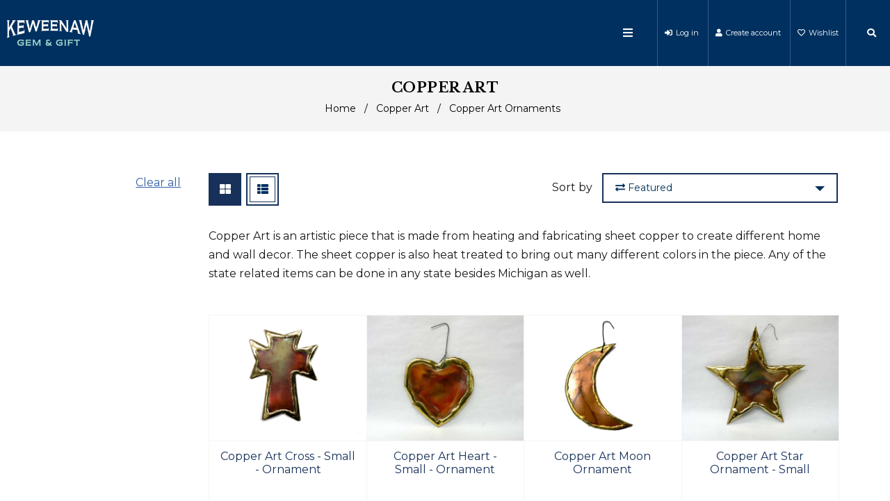

--- FILE ---
content_type: text/html; charset=utf-8
request_url: https://wholesale.copperconnection.com/collections/copper-art/Copper-Art-Ornaments
body_size: 25909
content:
<!doctype html>
<!--[if lt IE 7]><html class="no-js lt-ie9 lt-ie8 lt-ie7" lang="en"> <![endif]-->
<!--[if IE 7]><html class="no-js lt-ie9 lt-ie8" lang="en"> <![endif]-->
<!--[if IE 8]><html class="no-js lt-ie9" lang="en"> <![endif]-->
<!--[if IE 9 ]><html class="ie9 no-js"> <![endif]-->
<!--[if (gt IE 9)|!(IE)]><!--> <html class="no-js"> <!--<![endif]-->
<head>

  <!-- Basic page needs ================================================== -->
  <meta charset="utf-8">
  <!--[if IE]><meta http-equiv='X-UA-Compatible' content='IE=edge,chrome=1'><![endif]-->

  
  <link rel="shortcut icon" href="//wholesale.copperconnection.com/cdn/shop/t/2/assets/favicon.png?v=73826856789709188861573575706" type="image/png" />
  

  <!-- Title and description ================================================== -->
  <title>
    Copper Art &ndash; Tagged &quot;Copper Art Ornaments&quot; &ndash; Keweenaw Gem &amp; Gift - WS
  </title>
  
  <meta name="description" content="Copper Art is an artistic piece that is made from heating and fabricating sheet copper to create different home and wall decor. The sheet copper is also heat treated to bring out many different colors in the piece. Any of the state related items can be done in any state besides Michigan as well. ">
  
  <!-- Social meta ================================================== -->
  

  <meta property="og:type" content="website">
  <meta property="og:title" content="Copper Art">
  <meta property="og:url" content="https://wholesale.copperconnection.com/collections/copper-art/copper-art-ornaments">
  
  <meta property="og:image" content="http://wholesale.copperconnection.com/cdn/shop/t/2/assets/logo.png?v=31132914183421890511573575724">
  <meta property="og:image:secure_url" content="https://wholesale.copperconnection.com/cdn/shop/t/2/assets/logo.png?v=31132914183421890511573575724">
  


  <meta property="og:description" content="Copper Art is an artistic piece that is made from heating and fabricating sheet copper to create different home and wall decor. The sheet copper is also heat treated to bring out many different colors in the piece. Any of the state related items can be done in any state besides Michigan as well. ">

<meta property="og:site_name" content="Keweenaw Gem &amp; Gift - WS">



<meta name="twitter:card" content="summary">





  <!-- Helpers ================================================== -->
  <link rel="canonical" href="https://wholesale.copperconnection.com/collections/copper-art/copper-art-ornaments">
  <meta name="viewport" content="width=device-width,initial-scale=1">
  <meta name="theme-color" content="#17315a">

  <!-- CSS ================================================== -->
  <link href="//wholesale.copperconnection.com/cdn/shop/t/2/assets/frame.scss.css?v=171488046454708802351768699795" rel="stylesheet" type="text/css" media="all" />  
  <link href="//wholesale.copperconnection.com/cdn/shop/t/2/assets/style.css?v=175370380363370049491725373854" rel="stylesheet" type="text/css" media="all" />  
  <link href="//wholesale.copperconnection.com/cdn/shop/t/2/assets/slick-theme.css?v=51119382628124222171768699795" rel="stylesheet" type="text/css" media="all" />
  <link href="//wholesale.copperconnection.com/cdn/shop/t/2/assets/slick.scss.css?v=68180732296595076131768699795" rel="stylesheet" type="text/css" media="all" />
  <link href="//wholesale.copperconnection.com/cdn/shop/t/2/assets/slick-slider.css?v=129845681646193295551573575734" rel="stylesheet" type="text/css" media="all" />
  <link href="//wholesale.copperconnection.com/cdn/shop/t/2/assets/animate.css?v=170469424254788653381573575690" rel="stylesheet" type="text/css" media="all" />
  
  <link href="//wholesale.copperconnection.com/cdn/shop/t/2/assets/font-all.min.css?v=157224573197066317891573575707" rel="stylesheet" type="text/css" media="all" />

  
  <link rel="stylesheet" type="text/css" href="//fonts.googleapis.com/css?family=Montserrat:300,300italic,400,600,400italic,600italic,700,700italic,800,800italic">
  
  
  <link rel="stylesheet" type="text/css" href="//fonts.googleapis.com/css?family=Libre+Baskerville:300,300italic,400,600,400italic,600italic,700,700italic,800,800italic">
  
  


  <!-- Header hook for plugins ================================================== -->
  <script>window.performance && window.performance.mark && window.performance.mark('shopify.content_for_header.start');</script><meta id="shopify-digital-wallet" name="shopify-digital-wallet" content="/25277661246/digital_wallets/dialog">
<link rel="alternate" type="application/atom+xml" title="Feed" href="/collections/copper-art/Copper-Art-Ornaments.atom" />
<link rel="alternate" type="application/json+oembed" href="https://wholesale.copperconnection.com/collections/copper-art/copper-art-ornaments.oembed">
<script async="async" src="/checkouts/internal/preloads.js?locale=en-US"></script>
<script id="shopify-features" type="application/json">{"accessToken":"b0f32da9a0406edc93df66dc57ef34aa","betas":["rich-media-storefront-analytics"],"domain":"wholesale.copperconnection.com","predictiveSearch":true,"shopId":25277661246,"locale":"en"}</script>
<script>var Shopify = Shopify || {};
Shopify.shop = "keweenaw-gem-gift-wholesale.myshopify.com";
Shopify.locale = "en";
Shopify.currency = {"active":"USD","rate":"1.0"};
Shopify.country = "US";
Shopify.theme = {"name":"Outdoor","id":79375532094,"schema_name":null,"schema_version":null,"theme_store_id":null,"role":"main"};
Shopify.theme.handle = "null";
Shopify.theme.style = {"id":null,"handle":null};
Shopify.cdnHost = "wholesale.copperconnection.com/cdn";
Shopify.routes = Shopify.routes || {};
Shopify.routes.root = "/";</script>
<script type="module">!function(o){(o.Shopify=o.Shopify||{}).modules=!0}(window);</script>
<script>!function(o){function n(){var o=[];function n(){o.push(Array.prototype.slice.apply(arguments))}return n.q=o,n}var t=o.Shopify=o.Shopify||{};t.loadFeatures=n(),t.autoloadFeatures=n()}(window);</script>
<script id="shop-js-analytics" type="application/json">{"pageType":"collection"}</script>
<script defer="defer" async type="module" src="//wholesale.copperconnection.com/cdn/shopifycloud/shop-js/modules/v2/client.init-shop-cart-sync_BT-GjEfc.en.esm.js"></script>
<script defer="defer" async type="module" src="//wholesale.copperconnection.com/cdn/shopifycloud/shop-js/modules/v2/chunk.common_D58fp_Oc.esm.js"></script>
<script defer="defer" async type="module" src="//wholesale.copperconnection.com/cdn/shopifycloud/shop-js/modules/v2/chunk.modal_xMitdFEc.esm.js"></script>
<script type="module">
  await import("//wholesale.copperconnection.com/cdn/shopifycloud/shop-js/modules/v2/client.init-shop-cart-sync_BT-GjEfc.en.esm.js");
await import("//wholesale.copperconnection.com/cdn/shopifycloud/shop-js/modules/v2/chunk.common_D58fp_Oc.esm.js");
await import("//wholesale.copperconnection.com/cdn/shopifycloud/shop-js/modules/v2/chunk.modal_xMitdFEc.esm.js");

  window.Shopify.SignInWithShop?.initShopCartSync?.({"fedCMEnabled":true,"windoidEnabled":true});

</script>
<script id="__st">var __st={"a":25277661246,"offset":-18000,"reqid":"6c307f41-9685-4fd0-96a2-966cdffd106e-1769518118","pageurl":"wholesale.copperconnection.com\/collections\/copper-art\/Copper-Art-Ornaments","u":"a4736a542add","p":"collection","rtyp":"collection","rid":155346337854};</script>
<script>window.ShopifyPaypalV4VisibilityTracking = true;</script>
<script id="captcha-bootstrap">!function(){'use strict';const t='contact',e='account',n='new_comment',o=[[t,t],['blogs',n],['comments',n],[t,'customer']],c=[[e,'customer_login'],[e,'guest_login'],[e,'recover_customer_password'],[e,'create_customer']],r=t=>t.map((([t,e])=>`form[action*='/${t}']:not([data-nocaptcha='true']) input[name='form_type'][value='${e}']`)).join(','),a=t=>()=>t?[...document.querySelectorAll(t)].map((t=>t.form)):[];function s(){const t=[...o],e=r(t);return a(e)}const i='password',u='form_key',d=['recaptcha-v3-token','g-recaptcha-response','h-captcha-response',i],f=()=>{try{return window.sessionStorage}catch{return}},m='__shopify_v',_=t=>t.elements[u];function p(t,e,n=!1){try{const o=window.sessionStorage,c=JSON.parse(o.getItem(e)),{data:r}=function(t){const{data:e,action:n}=t;return t[m]||n?{data:e,action:n}:{data:t,action:n}}(c);for(const[e,n]of Object.entries(r))t.elements[e]&&(t.elements[e].value=n);n&&o.removeItem(e)}catch(o){console.error('form repopulation failed',{error:o})}}const l='form_type',E='cptcha';function T(t){t.dataset[E]=!0}const w=window,h=w.document,L='Shopify',v='ce_forms',y='captcha';let A=!1;((t,e)=>{const n=(g='f06e6c50-85a8-45c8-87d0-21a2b65856fe',I='https://cdn.shopify.com/shopifycloud/storefront-forms-hcaptcha/ce_storefront_forms_captcha_hcaptcha.v1.5.2.iife.js',D={infoText:'Protected by hCaptcha',privacyText:'Privacy',termsText:'Terms'},(t,e,n)=>{const o=w[L][v],c=o.bindForm;if(c)return c(t,g,e,D).then(n);var r;o.q.push([[t,g,e,D],n]),r=I,A||(h.body.append(Object.assign(h.createElement('script'),{id:'captcha-provider',async:!0,src:r})),A=!0)});var g,I,D;w[L]=w[L]||{},w[L][v]=w[L][v]||{},w[L][v].q=[],w[L][y]=w[L][y]||{},w[L][y].protect=function(t,e){n(t,void 0,e),T(t)},Object.freeze(w[L][y]),function(t,e,n,w,h,L){const[v,y,A,g]=function(t,e,n){const i=e?o:[],u=t?c:[],d=[...i,...u],f=r(d),m=r(i),_=r(d.filter((([t,e])=>n.includes(e))));return[a(f),a(m),a(_),s()]}(w,h,L),I=t=>{const e=t.target;return e instanceof HTMLFormElement?e:e&&e.form},D=t=>v().includes(t);t.addEventListener('submit',(t=>{const e=I(t);if(!e)return;const n=D(e)&&!e.dataset.hcaptchaBound&&!e.dataset.recaptchaBound,o=_(e),c=g().includes(e)&&(!o||!o.value);(n||c)&&t.preventDefault(),c&&!n&&(function(t){try{if(!f())return;!function(t){const e=f();if(!e)return;const n=_(t);if(!n)return;const o=n.value;o&&e.removeItem(o)}(t);const e=Array.from(Array(32),(()=>Math.random().toString(36)[2])).join('');!function(t,e){_(t)||t.append(Object.assign(document.createElement('input'),{type:'hidden',name:u})),t.elements[u].value=e}(t,e),function(t,e){const n=f();if(!n)return;const o=[...t.querySelectorAll(`input[type='${i}']`)].map((({name:t})=>t)),c=[...d,...o],r={};for(const[a,s]of new FormData(t).entries())c.includes(a)||(r[a]=s);n.setItem(e,JSON.stringify({[m]:1,action:t.action,data:r}))}(t,e)}catch(e){console.error('failed to persist form',e)}}(e),e.submit())}));const S=(t,e)=>{t&&!t.dataset[E]&&(n(t,e.some((e=>e===t))),T(t))};for(const o of['focusin','change'])t.addEventListener(o,(t=>{const e=I(t);D(e)&&S(e,y())}));const B=e.get('form_key'),M=e.get(l),P=B&&M;t.addEventListener('DOMContentLoaded',(()=>{const t=y();if(P)for(const e of t)e.elements[l].value===M&&p(e,B);[...new Set([...A(),...v().filter((t=>'true'===t.dataset.shopifyCaptcha))])].forEach((e=>S(e,t)))}))}(h,new URLSearchParams(w.location.search),n,t,e,['guest_login'])})(!0,!0)}();</script>
<script integrity="sha256-4kQ18oKyAcykRKYeNunJcIwy7WH5gtpwJnB7kiuLZ1E=" data-source-attribution="shopify.loadfeatures" defer="defer" src="//wholesale.copperconnection.com/cdn/shopifycloud/storefront/assets/storefront/load_feature-a0a9edcb.js" crossorigin="anonymous"></script>
<script data-source-attribution="shopify.dynamic_checkout.dynamic.init">var Shopify=Shopify||{};Shopify.PaymentButton=Shopify.PaymentButton||{isStorefrontPortableWallets:!0,init:function(){window.Shopify.PaymentButton.init=function(){};var t=document.createElement("script");t.src="https://wholesale.copperconnection.com/cdn/shopifycloud/portable-wallets/latest/portable-wallets.en.js",t.type="module",document.head.appendChild(t)}};
</script>
<script data-source-attribution="shopify.dynamic_checkout.buyer_consent">
  function portableWalletsHideBuyerConsent(e){var t=document.getElementById("shopify-buyer-consent"),n=document.getElementById("shopify-subscription-policy-button");t&&n&&(t.classList.add("hidden"),t.setAttribute("aria-hidden","true"),n.removeEventListener("click",e))}function portableWalletsShowBuyerConsent(e){var t=document.getElementById("shopify-buyer-consent"),n=document.getElementById("shopify-subscription-policy-button");t&&n&&(t.classList.remove("hidden"),t.removeAttribute("aria-hidden"),n.addEventListener("click",e))}window.Shopify?.PaymentButton&&(window.Shopify.PaymentButton.hideBuyerConsent=portableWalletsHideBuyerConsent,window.Shopify.PaymentButton.showBuyerConsent=portableWalletsShowBuyerConsent);
</script>
<script data-source-attribution="shopify.dynamic_checkout.cart.bootstrap">document.addEventListener("DOMContentLoaded",(function(){function t(){return document.querySelector("shopify-accelerated-checkout-cart, shopify-accelerated-checkout")}if(t())Shopify.PaymentButton.init();else{new MutationObserver((function(e,n){t()&&(Shopify.PaymentButton.init(),n.disconnect())})).observe(document.body,{childList:!0,subtree:!0})}}));
</script>
<script id="sections-script" data-sections="sidebar-category" defer="defer" src="//wholesale.copperconnection.com/cdn/shop/t/2/compiled_assets/scripts.js?v=580"></script>
<script>window.performance && window.performance.mark && window.performance.mark('shopify.content_for_header.end');</script>
  

<!--[if lt IE 9]>
<script src="//cdnjs.cloudflare.com/ajax/libs/html5shiv/3.7.2/html5shiv.min.js" type="text/javascript"></script>
<script src="//wholesale.copperconnection.com/cdn/shop/t/2/assets/respond.min.js?v=52248677837542619231573575732" type="text/javascript"></script>
<link href="//wholesale.copperconnection.com/cdn/shop/t/2/assets/respond-proxy.html" id="respond-proxy" rel="respond-proxy" />
<link href="//wholesale.copperconnection.com/search?q=4d371c08f2ba332785cf2420d725cb05" id="respond-redirect" rel="respond-redirect" />
<script src="//wholesale.copperconnection.com/search?q=4d371c08f2ba332785cf2420d725cb05" type="text/javascript"></script>
<![endif]-->

  
  <script src="//wholesale.copperconnection.com/cdn/shop/t/2/assets/header.js?v=17361201992366897231573575771" type="text/javascript"></script> 

  

  
    

  <script>
    window.use_sticky = true;
    window.ajax_cart = true;
    window.money_format = "${{amount}} USD";
    window.shop_currency = "USD";
    window.show_multiple_currencies = true;
    window.enable_sidebar_multiple_choice = true;
    window.loading_url = "//wholesale.copperconnection.com/cdn/shop/t/2/assets/loading.gif?v=50837312686733260831573575723";     
    window.dropdowncart_type = "hover";
    window.file_url = "//wholesale.copperconnection.com/cdn/shop/files/?v=580";
    window.asset_url = "";
    window.items="Items";
    window.many_in_stock="Many In Stock";
    window.out_of_stock=" Out of stock";
    window.in_stock=" In Stock";
    window.unavailable="Unavailable";
    window.product_name="Product Name";
    window.product_image="Product Image";
    window.product_desc="Product Description";
    window.available_stock="Available In stock";
    window.unavailable_stock="Unavailable In stock";
    window.compare_note="Product Added over 8 product !. Do you want to compare 8 added product ?";
    window.added_to_cmp="Added to compare";
    window.add_to_cmp="Add to compare";
    window.select_options="Select options";
    window.add_to_cart="Add to Cart";
    window.confirm_box="Yes,I want view it!";
    window.cancelButtonText="Continue";
    window.remove="Remove";
    window.use_color_swatch = true;

    var  compare_list = []; 
  </script>  
<link href="https://monorail-edge.shopifysvc.com" rel="dns-prefetch">
<script>(function(){if ("sendBeacon" in navigator && "performance" in window) {try {var session_token_from_headers = performance.getEntriesByType('navigation')[0].serverTiming.find(x => x.name == '_s').description;} catch {var session_token_from_headers = undefined;}var session_cookie_matches = document.cookie.match(/_shopify_s=([^;]*)/);var session_token_from_cookie = session_cookie_matches && session_cookie_matches.length === 2 ? session_cookie_matches[1] : "";var session_token = session_token_from_headers || session_token_from_cookie || "";function handle_abandonment_event(e) {var entries = performance.getEntries().filter(function(entry) {return /monorail-edge.shopifysvc.com/.test(entry.name);});if (!window.abandonment_tracked && entries.length === 0) {window.abandonment_tracked = true;var currentMs = Date.now();var navigation_start = performance.timing.navigationStart;var payload = {shop_id: 25277661246,url: window.location.href,navigation_start,duration: currentMs - navigation_start,session_token,page_type: "collection"};window.navigator.sendBeacon("https://monorail-edge.shopifysvc.com/v1/produce", JSON.stringify({schema_id: "online_store_buyer_site_abandonment/1.1",payload: payload,metadata: {event_created_at_ms: currentMs,event_sent_at_ms: currentMs}}));}}window.addEventListener('pagehide', handle_abandonment_event);}}());</script>
<script id="web-pixels-manager-setup">(function e(e,d,r,n,o){if(void 0===o&&(o={}),!Boolean(null===(a=null===(i=window.Shopify)||void 0===i?void 0:i.analytics)||void 0===a?void 0:a.replayQueue)){var i,a;window.Shopify=window.Shopify||{};var t=window.Shopify;t.analytics=t.analytics||{};var s=t.analytics;s.replayQueue=[],s.publish=function(e,d,r){return s.replayQueue.push([e,d,r]),!0};try{self.performance.mark("wpm:start")}catch(e){}var l=function(){var e={modern:/Edge?\/(1{2}[4-9]|1[2-9]\d|[2-9]\d{2}|\d{4,})\.\d+(\.\d+|)|Firefox\/(1{2}[4-9]|1[2-9]\d|[2-9]\d{2}|\d{4,})\.\d+(\.\d+|)|Chrom(ium|e)\/(9{2}|\d{3,})\.\d+(\.\d+|)|(Maci|X1{2}).+ Version\/(15\.\d+|(1[6-9]|[2-9]\d|\d{3,})\.\d+)([,.]\d+|)( \(\w+\)|)( Mobile\/\w+|) Safari\/|Chrome.+OPR\/(9{2}|\d{3,})\.\d+\.\d+|(CPU[ +]OS|iPhone[ +]OS|CPU[ +]iPhone|CPU IPhone OS|CPU iPad OS)[ +]+(15[._]\d+|(1[6-9]|[2-9]\d|\d{3,})[._]\d+)([._]\d+|)|Android:?[ /-](13[3-9]|1[4-9]\d|[2-9]\d{2}|\d{4,})(\.\d+|)(\.\d+|)|Android.+Firefox\/(13[5-9]|1[4-9]\d|[2-9]\d{2}|\d{4,})\.\d+(\.\d+|)|Android.+Chrom(ium|e)\/(13[3-9]|1[4-9]\d|[2-9]\d{2}|\d{4,})\.\d+(\.\d+|)|SamsungBrowser\/([2-9]\d|\d{3,})\.\d+/,legacy:/Edge?\/(1[6-9]|[2-9]\d|\d{3,})\.\d+(\.\d+|)|Firefox\/(5[4-9]|[6-9]\d|\d{3,})\.\d+(\.\d+|)|Chrom(ium|e)\/(5[1-9]|[6-9]\d|\d{3,})\.\d+(\.\d+|)([\d.]+$|.*Safari\/(?![\d.]+ Edge\/[\d.]+$))|(Maci|X1{2}).+ Version\/(10\.\d+|(1[1-9]|[2-9]\d|\d{3,})\.\d+)([,.]\d+|)( \(\w+\)|)( Mobile\/\w+|) Safari\/|Chrome.+OPR\/(3[89]|[4-9]\d|\d{3,})\.\d+\.\d+|(CPU[ +]OS|iPhone[ +]OS|CPU[ +]iPhone|CPU IPhone OS|CPU iPad OS)[ +]+(10[._]\d+|(1[1-9]|[2-9]\d|\d{3,})[._]\d+)([._]\d+|)|Android:?[ /-](13[3-9]|1[4-9]\d|[2-9]\d{2}|\d{4,})(\.\d+|)(\.\d+|)|Mobile Safari.+OPR\/([89]\d|\d{3,})\.\d+\.\d+|Android.+Firefox\/(13[5-9]|1[4-9]\d|[2-9]\d{2}|\d{4,})\.\d+(\.\d+|)|Android.+Chrom(ium|e)\/(13[3-9]|1[4-9]\d|[2-9]\d{2}|\d{4,})\.\d+(\.\d+|)|Android.+(UC? ?Browser|UCWEB|U3)[ /]?(15\.([5-9]|\d{2,})|(1[6-9]|[2-9]\d|\d{3,})\.\d+)\.\d+|SamsungBrowser\/(5\.\d+|([6-9]|\d{2,})\.\d+)|Android.+MQ{2}Browser\/(14(\.(9|\d{2,})|)|(1[5-9]|[2-9]\d|\d{3,})(\.\d+|))(\.\d+|)|K[Aa][Ii]OS\/(3\.\d+|([4-9]|\d{2,})\.\d+)(\.\d+|)/},d=e.modern,r=e.legacy,n=navigator.userAgent;return n.match(d)?"modern":n.match(r)?"legacy":"unknown"}(),u="modern"===l?"modern":"legacy",c=(null!=n?n:{modern:"",legacy:""})[u],f=function(e){return[e.baseUrl,"/wpm","/b",e.hashVersion,"modern"===e.buildTarget?"m":"l",".js"].join("")}({baseUrl:d,hashVersion:r,buildTarget:u}),m=function(e){var d=e.version,r=e.bundleTarget,n=e.surface,o=e.pageUrl,i=e.monorailEndpoint;return{emit:function(e){var a=e.status,t=e.errorMsg,s=(new Date).getTime(),l=JSON.stringify({metadata:{event_sent_at_ms:s},events:[{schema_id:"web_pixels_manager_load/3.1",payload:{version:d,bundle_target:r,page_url:o,status:a,surface:n,error_msg:t},metadata:{event_created_at_ms:s}}]});if(!i)return console&&console.warn&&console.warn("[Web Pixels Manager] No Monorail endpoint provided, skipping logging."),!1;try{return self.navigator.sendBeacon.bind(self.navigator)(i,l)}catch(e){}var u=new XMLHttpRequest;try{return u.open("POST",i,!0),u.setRequestHeader("Content-Type","text/plain"),u.send(l),!0}catch(e){return console&&console.warn&&console.warn("[Web Pixels Manager] Got an unhandled error while logging to Monorail."),!1}}}}({version:r,bundleTarget:l,surface:e.surface,pageUrl:self.location.href,monorailEndpoint:e.monorailEndpoint});try{o.browserTarget=l,function(e){var d=e.src,r=e.async,n=void 0===r||r,o=e.onload,i=e.onerror,a=e.sri,t=e.scriptDataAttributes,s=void 0===t?{}:t,l=document.createElement("script"),u=document.querySelector("head"),c=document.querySelector("body");if(l.async=n,l.src=d,a&&(l.integrity=a,l.crossOrigin="anonymous"),s)for(var f in s)if(Object.prototype.hasOwnProperty.call(s,f))try{l.dataset[f]=s[f]}catch(e){}if(o&&l.addEventListener("load",o),i&&l.addEventListener("error",i),u)u.appendChild(l);else{if(!c)throw new Error("Did not find a head or body element to append the script");c.appendChild(l)}}({src:f,async:!0,onload:function(){if(!function(){var e,d;return Boolean(null===(d=null===(e=window.Shopify)||void 0===e?void 0:e.analytics)||void 0===d?void 0:d.initialized)}()){var d=window.webPixelsManager.init(e)||void 0;if(d){var r=window.Shopify.analytics;r.replayQueue.forEach((function(e){var r=e[0],n=e[1],o=e[2];d.publishCustomEvent(r,n,o)})),r.replayQueue=[],r.publish=d.publishCustomEvent,r.visitor=d.visitor,r.initialized=!0}}},onerror:function(){return m.emit({status:"failed",errorMsg:"".concat(f," has failed to load")})},sri:function(e){var d=/^sha384-[A-Za-z0-9+/=]+$/;return"string"==typeof e&&d.test(e)}(c)?c:"",scriptDataAttributes:o}),m.emit({status:"loading"})}catch(e){m.emit({status:"failed",errorMsg:(null==e?void 0:e.message)||"Unknown error"})}}})({shopId: 25277661246,storefrontBaseUrl: "https://wholesale.copperconnection.com",extensionsBaseUrl: "https://extensions.shopifycdn.com/cdn/shopifycloud/web-pixels-manager",monorailEndpoint: "https://monorail-edge.shopifysvc.com/unstable/produce_batch",surface: "storefront-renderer",enabledBetaFlags: ["2dca8a86"],webPixelsConfigList: [{"id":"shopify-app-pixel","configuration":"{}","eventPayloadVersion":"v1","runtimeContext":"STRICT","scriptVersion":"0450","apiClientId":"shopify-pixel","type":"APP","privacyPurposes":["ANALYTICS","MARKETING"]},{"id":"shopify-custom-pixel","eventPayloadVersion":"v1","runtimeContext":"LAX","scriptVersion":"0450","apiClientId":"shopify-pixel","type":"CUSTOM","privacyPurposes":["ANALYTICS","MARKETING"]}],isMerchantRequest: false,initData: {"shop":{"name":"Keweenaw Gem \u0026 Gift - WS","paymentSettings":{"currencyCode":"USD"},"myshopifyDomain":"keweenaw-gem-gift-wholesale.myshopify.com","countryCode":"US","storefrontUrl":"https:\/\/wholesale.copperconnection.com"},"customer":null,"cart":null,"checkout":null,"productVariants":[],"purchasingCompany":null},},"https://wholesale.copperconnection.com/cdn","fcfee988w5aeb613cpc8e4bc33m6693e112",{"modern":"","legacy":""},{"shopId":"25277661246","storefrontBaseUrl":"https:\/\/wholesale.copperconnection.com","extensionBaseUrl":"https:\/\/extensions.shopifycdn.com\/cdn\/shopifycloud\/web-pixels-manager","surface":"storefront-renderer","enabledBetaFlags":"[\"2dca8a86\"]","isMerchantRequest":"false","hashVersion":"fcfee988w5aeb613cpc8e4bc33m6693e112","publish":"custom","events":"[[\"page_viewed\",{}],[\"collection_viewed\",{\"collection\":{\"id\":\"155346337854\",\"title\":\"Copper Art\",\"productVariants\":[{\"price\":{\"amount\":7.0,\"currencyCode\":\"USD\"},\"product\":{\"title\":\"Copper Art Cross - Small - Ornament\",\"vendor\":\"KGG- Lake Linden\",\"id\":\"4348408856638\",\"untranslatedTitle\":\"Copper Art Cross - Small - Ornament\",\"url\":\"\/products\/small-copper-art-cross\",\"type\":\"Copper Art\"},\"id\":\"31199733448766\",\"image\":{\"src\":\"\/\/wholesale.copperconnection.com\/cdn\/shop\/products\/CA-ORN-A-152387.jpg?v=1595523998\"},\"sku\":\"CA-ORN-A-15 SM CROSS\",\"title\":\"Default Title\",\"untranslatedTitle\":\"Default Title\"},{\"price\":{\"amount\":8.0,\"currencyCode\":\"USD\"},\"product\":{\"title\":\"Copper Art Heart - Small - Ornament\",\"vendor\":\"KGG- Lake Linden\",\"id\":\"4348408889406\",\"untranslatedTitle\":\"Copper Art Heart - Small - Ornament\",\"url\":\"\/products\/small-copper-art-heart\",\"type\":\"Copper Art\"},\"id\":\"31199733481534\",\"image\":{\"src\":\"\/\/wholesale.copperconnection.com\/cdn\/shop\/products\/ca-orn-a-sm-hrt.jpg?v=1573668651\"},\"sku\":\"CA-ORN-A-16 SM HEART\",\"title\":\"Default Title\",\"untranslatedTitle\":\"Default Title\"},{\"price\":{\"amount\":8.0,\"currencyCode\":\"USD\"},\"product\":{\"title\":\"Copper Art Moon Ornament\",\"vendor\":\"KGG- Lake Linden\",\"id\":\"4348408987710\",\"untranslatedTitle\":\"Copper Art Moon Ornament\",\"url\":\"\/products\/copper-art-moon\",\"type\":\"Copper Art\"},\"id\":\"31199733612606\",\"image\":{\"src\":\"\/\/wholesale.copperconnection.com\/cdn\/shop\/products\/ca-orn-a-moon.jpg?v=1573668653\"},\"sku\":\"CA-ORN-A-12 MOON\",\"title\":\"Default Title\",\"untranslatedTitle\":\"Default Title\"},{\"price\":{\"amount\":8.0,\"currencyCode\":\"USD\"},\"product\":{\"title\":\"Copper Art Star Ornament - Small\",\"vendor\":\"KGG- Lake Linden\",\"id\":\"4348409053246\",\"untranslatedTitle\":\"Copper Art Star Ornament - Small\",\"url\":\"\/products\/small-copper-art-star\",\"type\":\"Copper Art\"},\"id\":\"31199733678142\",\"image\":{\"src\":\"\/\/wholesale.copperconnection.com\/cdn\/shop\/products\/ca-orn-a-sm-star.jpg?v=1573668656\"},\"sku\":\"CA-ORN-A-19 SM STAR\",\"title\":\"Default Title\",\"untranslatedTitle\":\"Default Title\"},{\"price\":{\"amount\":8.0,\"currencyCode\":\"USD\"},\"product\":{\"title\":\"Copper Art Apple Ornament\",\"vendor\":\"KGG- Lake Linden\",\"id\":\"4348409184318\",\"untranslatedTitle\":\"Copper Art Apple Ornament\",\"url\":\"\/products\/copper-art-apple\",\"type\":\"Copper Art\"},\"id\":\"31199733809214\",\"image\":{\"src\":\"\/\/wholesale.copperconnection.com\/cdn\/shop\/files\/CA-ORN-A4562.jpg?v=1766771182\"},\"sku\":\"CA-ORN-A-01 APPLE\",\"title\":\"Default Title\",\"untranslatedTitle\":\"Default Title\"},{\"price\":{\"amount\":8.0,\"currencyCode\":\"USD\"},\"product\":{\"title\":\"Copper Art Cat Ornament\",\"vendor\":\"KGG- Lake Linden\",\"id\":\"4348409217086\",\"untranslatedTitle\":\"Copper Art Cat Ornament\",\"url\":\"\/products\/copper-art-cat\",\"type\":\"Copper Art\"},\"id\":\"31199733841982\",\"image\":{\"src\":\"\/\/wholesale.copperconnection.com\/cdn\/shop\/files\/CA-MAG-A-05P1190399.jpg?v=1764962291\"},\"sku\":\"CA-ORN-A-05 CAT\",\"title\":\"Default Title\",\"untranslatedTitle\":\"Default Title\"},{\"price\":{\"amount\":8.0,\"currencyCode\":\"USD\"},\"product\":{\"title\":\"Copper  Art Hummingbird Ornament\",\"vendor\":\"KGG- Lake Linden\",\"id\":\"4348409380926\",\"untranslatedTitle\":\"Copper  Art Hummingbird Ornament\",\"url\":\"\/products\/copper-art-hummingbird\",\"type\":\"Copper Art\"},\"id\":\"31199734464574\",\"image\":{\"src\":\"\/\/wholesale.copperconnection.com\/cdn\/shop\/products\/ca-orn-a-hbird.jpg?v=1573668670\"},\"sku\":\"CA-ORN-A-10 HUMMINGBIRD\",\"title\":\"Default Title\",\"untranslatedTitle\":\"Default Title\"},{\"price\":{\"amount\":8.0,\"currencyCode\":\"USD\"},\"product\":{\"title\":\"Copper Art Bear Ornament\",\"vendor\":\"KGG- Lake Linden\",\"id\":\"4348409479230\",\"untranslatedTitle\":\"Copper Art Bear Ornament\",\"url\":\"\/products\/copper-art-bear\",\"type\":\"Copper Art\"},\"id\":\"31199734497342\",\"image\":{\"src\":\"\/\/wholesale.copperconnection.com\/cdn\/shop\/files\/CA-ORN-A-022386.jpg?v=1765468854\"},\"sku\":\"CA-ORN-A-02 BEAR\",\"title\":\"Default Title\",\"untranslatedTitle\":\"Default Title\"},{\"price\":{\"amount\":8.0,\"currencyCode\":\"USD\"},\"product\":{\"title\":\"Copper Art Maple Leaf Ornament\",\"vendor\":\"KGG- Lake Linden\",\"id\":\"4348416000062\",\"untranslatedTitle\":\"Copper Art Maple Leaf Ornament\",\"url\":\"\/products\/maple-leaf-ornament\",\"type\":\"Copper Art\"},\"id\":\"31199778471998\",\"image\":{\"src\":\"\/\/wholesale.copperconnection.com\/cdn\/shop\/files\/CA-ORN-A-114559.jpg?v=1764958758\"},\"sku\":\"CA-ORN-A-11 MAPLE LEAF\",\"title\":\"Default Title\",\"untranslatedTitle\":\"Default Title\"},{\"price\":{\"amount\":8.0,\"currencyCode\":\"USD\"},\"product\":{\"title\":\"Copper Art Oak Leaf Ornament\",\"vendor\":\"KGG- Lake Linden\",\"id\":\"4348416065598\",\"untranslatedTitle\":\"Copper Art Oak Leaf Ornament\",\"url\":\"\/products\/oak-leaf-ornament\",\"type\":\"Copper Art\"},\"id\":\"31199781158974\",\"image\":{\"src\":\"\/\/wholesale.copperconnection.com\/cdn\/shop\/files\/CA-ORN-A-134560.jpg?v=1765404690\"},\"sku\":\"CA-ORN-A-13 OAK\",\"title\":\"Default Title\",\"untranslatedTitle\":\"Default Title\"},{\"price\":{\"amount\":8.0,\"currencyCode\":\"USD\"},\"product\":{\"title\":\"Copper Art Bell Ornament\",\"vendor\":\"KGG- Lake Linden\",\"id\":\"4348416327742\",\"untranslatedTitle\":\"Copper Art Bell Ornament\",\"url\":\"\/products\/copper-art-bell-ornament\",\"type\":\"Copper Art\"},\"id\":\"31199782273086\",\"image\":{\"src\":\"\/\/wholesale.copperconnection.com\/cdn\/shop\/products\/ca-orn-a-bell.jpg?v=1573668864\"},\"sku\":\"CA-ORN-A-03 BELL\",\"title\":\"Default Title\",\"untranslatedTitle\":\"Default Title\"},{\"price\":{\"amount\":8.0,\"currencyCode\":\"USD\"},\"product\":{\"title\":\"Copper Art Cat Magnet\",\"vendor\":\"KGG- Lake Linden\",\"id\":\"9006556676308\",\"untranslatedTitle\":\"Copper Art Cat Magnet\",\"url\":\"\/products\/copper-art-cat-ornament-copy\",\"type\":\"Copper Art\"},\"id\":\"47318814884052\",\"image\":{\"src\":\"\/\/wholesale.copperconnection.com\/cdn\/shop\/files\/CA-MAG-A-05P1190399.jpg?v=1764962291\"},\"sku\":\"CA-MAG-A-05 CAT\",\"title\":\"Default Title\",\"untranslatedTitle\":\"Default Title\"},{\"price\":{\"amount\":8.0,\"currencyCode\":\"USD\"},\"product\":{\"title\":\"Copper Art Dove Ornament\",\"vendor\":\"KGG- Lake Linden\",\"id\":\"9006594031828\",\"untranslatedTitle\":\"Copper Art Dove Ornament\",\"url\":\"\/products\/copper-art-dove-magnet-copy\",\"type\":\"Copper Art\"},\"id\":\"47318967550164\",\"image\":{\"src\":\"\/\/wholesale.copperconnection.com\/cdn\/shop\/products\/ca-mag-a-dove.jpg?v=1573668918\"},\"sku\":\"CA-ORN-A-08 DOVE\",\"title\":\"Default Title\",\"untranslatedTitle\":\"Default Title\"},{\"price\":{\"amount\":8.0,\"currencyCode\":\"USD\"},\"product\":{\"title\":\"Copper Art Fish Ornament\",\"vendor\":\"KGG- Lake Linden\",\"id\":\"9006594556116\",\"untranslatedTitle\":\"Copper Art Fish Ornament\",\"url\":\"\/products\/copper-art-chickadee-magnet-copy-2\",\"type\":\"Copper Art\"},\"id\":\"47318969680084\",\"image\":{\"src\":\"\/\/wholesale.copperconnection.com\/cdn\/shop\/files\/CA-ORN-A-092390.jpg?v=1764974015\"},\"sku\":\"CA-ORN-A-09 FISH\",\"title\":\"Default Title\",\"untranslatedTitle\":\"Default Title\"},{\"price\":{\"amount\":9.0,\"currencyCode\":\"USD\"},\"product\":{\"title\":\"Copper Art Heart - Large - Ornament\",\"vendor\":\"KGG- Lake Linden\",\"id\":\"4348409577534\",\"untranslatedTitle\":\"Copper Art Heart - Large - Ornament\",\"url\":\"\/products\/large-copper-art-heart\",\"type\":\"Copper Art\"},\"id\":\"31199734792254\",\"image\":{\"src\":\"\/\/wholesale.copperconnection.com\/cdn\/shop\/products\/ca-orn-b-lg-hrt.jpg?v=1573668679\"},\"sku\":\"CA-ORN-B-02 LARGE HEART\",\"title\":\"Default Title\",\"untranslatedTitle\":\"Default Title\"},{\"price\":{\"amount\":9.0,\"currencyCode\":\"USD\"},\"product\":{\"title\":\"Copper Art Lighthouse Ornament\",\"vendor\":\"KGG- Lake Linden\",\"id\":\"4348409610302\",\"untranslatedTitle\":\"Copper Art Lighthouse Ornament\",\"url\":\"\/products\/copper-art-lighthouse\",\"type\":\"Copper Art\"},\"id\":\"31199734825022\",\"image\":{\"src\":\"\/\/wholesale.copperconnection.com\/cdn\/shop\/products\/ca-orn-b-lh.jpg?v=1573668680\"},\"sku\":\"CA-ORN-B-06 LIGHTHOUSE\",\"title\":\"Default Title\",\"untranslatedTitle\":\"Default Title\"},{\"price\":{\"amount\":9.0,\"currencyCode\":\"USD\"},\"product\":{\"title\":\"Copper Art Mine Shaft Ornament\",\"vendor\":\"KGG- Lake Linden\",\"id\":\"4348409643070\",\"untranslatedTitle\":\"Copper Art Mine Shaft Ornament\",\"url\":\"\/products\/copper-art-mine-shaft\",\"type\":\"Copper Art\"},\"id\":\"31199734857790\",\"image\":{\"src\":\"\/\/wholesale.copperconnection.com\/cdn\/shop\/products\/CA-ORN-B-07-01.jpg?v=1595518694\"},\"sku\":\"CA-ORN-B-07 MINE SHAFT\",\"title\":\"Default Title\",\"untranslatedTitle\":\"Default Title\"},{\"price\":{\"amount\":9.0,\"currencyCode\":\"USD\"},\"product\":{\"title\":\"Snow Scoop Ornament\",\"vendor\":\"KGG- Lake Linden\",\"id\":\"4348409806910\",\"untranslatedTitle\":\"Snow Scoop Ornament\",\"url\":\"\/products\/copper-art-snow-scoop\",\"type\":\"Copper Art\"},\"id\":\"31199735119934\",\"image\":{\"src\":\"\/\/wholesale.copperconnection.com\/cdn\/shop\/products\/ca-orn-b-scoop.jpg?v=1573668689\"},\"sku\":\"CA-ORN-B-10 SNOW SCOOP\",\"title\":\"Default Title\",\"untranslatedTitle\":\"Default Title\"},{\"price\":{\"amount\":9.0,\"currencyCode\":\"USD\"},\"product\":{\"title\":\"Copper Art U.P. with Braided Stem - Small - Ornament\",\"vendor\":\"KGG- Lake Linden\",\"id\":\"4348409905214\",\"untranslatedTitle\":\"Copper Art U.P. with Braided Stem - Small - Ornament\",\"url\":\"\/products\/small-u-p-with-braided-stem\",\"type\":\"Copper Art\"},\"id\":\"31199735218238\",\"image\":{\"src\":\"\/\/wholesale.copperconnection.com\/cdn\/shop\/products\/CA-ORN-B-09-02.jpg?v=1595518123\"},\"sku\":\"CA-ORN-B-09 SM UP W\/BR STEM\",\"title\":\"Default Title\",\"untranslatedTitle\":\"Default Title\"},{\"price\":{\"amount\":9.0,\"currencyCode\":\"USD\"},\"product\":{\"title\":\"Copper Art Lower Michigan - Small - Ornament\",\"vendor\":\"KGG- Lake Linden\",\"id\":\"4348410003518\",\"untranslatedTitle\":\"Copper Art Lower Michigan - Small - Ornament\",\"url\":\"\/products\/small-copper-art-lower-michigan\",\"type\":\"Copper Art\"},\"id\":\"31199735349310\",\"image\":{\"src\":\"\/\/wholesale.copperconnection.com\/cdn\/shop\/products\/CA-ORN-B-08-01.jpg?v=1595519513\"},\"sku\":\"CA-ORN-B-08 SM LM\",\"title\":\"Default Title\",\"untranslatedTitle\":\"Default Title\"},{\"price\":{\"amount\":9.0,\"currencyCode\":\"USD\"},\"product\":{\"title\":\"Copper Art Wolf Ornament\",\"vendor\":\"KGG- Lake Linden\",\"id\":\"4348416163902\",\"untranslatedTitle\":\"Copper Art Wolf Ornament\",\"url\":\"\/products\/wolf-ornament\",\"type\":\"Copper Art\"},\"id\":\"31199781388350\",\"image\":{\"src\":\"\/\/wholesale.copperconnection.com\/cdn\/shop\/products\/ca-orn-b-wolf.jpg?v=1573668860\"},\"sku\":\"CA-ORN-B-11 WOLF\",\"title\":\"Default Title\",\"untranslatedTitle\":\"Default Title\"},{\"price\":{\"amount\":9.0,\"currencyCode\":\"USD\"},\"product\":{\"title\":\"Copper Art Pine Tree Ornament large\",\"vendor\":\"KGG- Lake Linden\",\"id\":\"9007175499988\",\"untranslatedTitle\":\"Copper Art Pine Tree Ornament large\",\"url\":\"\/products\/copper-art-pine-tree-ornament-small-copy\",\"type\":\"Copper Art\"},\"id\":\"47320871796948\",\"image\":{\"src\":\"\/\/wholesale.copperconnection.com\/cdn\/shop\/files\/CA-ORN-B-032373.jpg?v=1765046596\"},\"sku\":\"CA-ORN-B-03 PINE large\",\"title\":\"Default Title\",\"untranslatedTitle\":\"Default Title\"},{\"price\":{\"amount\":10.0,\"currencyCode\":\"USD\"},\"product\":{\"title\":\"Copper Art Moose Head Ornament\",\"vendor\":\"KGG- Lake Linden\",\"id\":\"4348409708606\",\"untranslatedTitle\":\"Copper Art Moose Head Ornament\",\"url\":\"\/products\/copper-art-moose-head\",\"type\":\"Copper Art\"},\"id\":\"31199734956094\",\"image\":{\"src\":\"\/\/wholesale.copperconnection.com\/cdn\/shop\/products\/CA-ORN-C-082385_08a5c86b-1db8-4db3-9e7d-e090b1f5ad72.jpg?v=1595524211\"},\"sku\":\"CA-ORN-C-05 MOOSE HEAD\",\"title\":\"Default Title\",\"untranslatedTitle\":\"Default Title\"},{\"price\":{\"amount\":10.0,\"currencyCode\":\"USD\"},\"product\":{\"title\":\"Copper Art Lighthouse with Base Ornament\",\"vendor\":\"KGG- Lake Linden\",\"id\":\"4348410265662\",\"untranslatedTitle\":\"Copper Art Lighthouse with Base Ornament\",\"url\":\"\/products\/copper-art-lighthouse-with-base\",\"type\":\"Copper Art\"},\"id\":\"31199735644222\",\"image\":{\"src\":\"\/\/wholesale.copperconnection.com\/cdn\/shop\/products\/ca-orn-c-lh.jpg?v=1573668701\"},\"sku\":\"CA-ORN-C-02 LIGHTHOUSE W\/BASE\",\"title\":\"Default Title\",\"untranslatedTitle\":\"Default Title\"},{\"price\":{\"amount\":10.0,\"currencyCode\":\"USD\"},\"product\":{\"title\":\"Copper Art Ore Boat Ornament\",\"vendor\":\"KGG- Lake Linden\",\"id\":\"4348410396734\",\"untranslatedTitle\":\"Copper Art Ore Boat Ornament\",\"url\":\"\/products\/copper-art-ore-boat\",\"type\":\"Copper Art\"},\"id\":\"31199735808062\",\"image\":{\"src\":\"\/\/wholesale.copperconnection.com\/cdn\/shop\/files\/CA-ORN-C-072393.jpg?v=1765469331\"},\"sku\":\"CA-ORN-C-03 ORE BOAT\",\"title\":\"Default Title\",\"untranslatedTitle\":\"Default Title\"},{\"price\":{\"amount\":10.0,\"currencyCode\":\"USD\"},\"product\":{\"title\":\"Copper Art Loon Ornament\",\"vendor\":\"KGG- Lake Linden\",\"id\":\"4348410462270\",\"untranslatedTitle\":\"Copper Art Loon Ornament\",\"url\":\"\/products\/copper-art-loon\",\"type\":\"Copper Art\"},\"id\":\"31199735873598\",\"image\":{\"src\":\"\/\/wholesale.copperconnection.com\/cdn\/shop\/files\/CA-ORN-C-044563.jpg?v=1766769506\"},\"sku\":\"CA-ORN-C-04 LOON\",\"title\":\"Default Title\",\"untranslatedTitle\":\"Default Title\"},{\"price\":{\"amount\":10.0,\"currencyCode\":\"USD\"},\"product\":{\"title\":\"Copper Art Boat Ornament\",\"vendor\":\"KGG- Dollar Bay\",\"id\":\"4750480965694\",\"untranslatedTitle\":\"Copper Art Boat Ornament\",\"url\":\"\/products\/boat-ornament\",\"type\":\"Copper Art\"},\"id\":\"32542053236798\",\"image\":{\"src\":\"\/\/wholesale.copperconnection.com\/cdn\/shop\/products\/CA-ORN-C-BOAT-101.jpg?v=1603378701\"},\"sku\":\"CA-ORN-C-01 BOAT\",\"title\":\"Default Title\",\"untranslatedTitle\":\"Default Title\"},{\"price\":{\"amount\":10.0,\"currencyCode\":\"USD\"},\"product\":{\"title\":\"Copper Art Lighthouse with Base Magnet\",\"vendor\":\"KGG- Lake Linden\",\"id\":\"9005791248596\",\"untranslatedTitle\":\"Copper Art Lighthouse with Base Magnet\",\"url\":\"\/products\/copper-art-lighthouse-with-base-ornament-copy\",\"type\":\"Copper Art\"},\"id\":\"47316339065044\",\"image\":{\"src\":\"\/\/wholesale.copperconnection.com\/cdn\/shop\/files\/CA-ORN-C-042388.jpg?v=1764861834\"},\"sku\":\"CA-MAG-C-02 LIGHTHOUSE W\/BASE\",\"title\":\"Default Title\",\"untranslatedTitle\":\"Default Title\"},{\"price\":{\"amount\":11.0,\"currencyCode\":\"USD\"},\"product\":{\"title\":\"Copper Art Full Moose Ornament\",\"vendor\":\"KGG- Lake Linden\",\"id\":\"4348410363966\",\"untranslatedTitle\":\"Copper Art Full Moose Ornament\",\"url\":\"\/products\/copper-art-full-moose\",\"type\":\"Copper Art\"},\"id\":\"31199735775294\",\"image\":{\"src\":\"\/\/wholesale.copperconnection.com\/cdn\/shop\/products\/CA-ORN-C-062380.jpg?v=1595524253\"},\"sku\":\"CA-ORN-D-06 MOOSE BODY\",\"title\":\"Default Title\",\"untranslatedTitle\":\"Default Title\"},{\"price\":{\"amount\":11.0,\"currencyCode\":\"USD\"},\"product\":{\"title\":\"Copper Art Full Michigan Ornament\",\"vendor\":\"KGG- Lake Linden\",\"id\":\"4348410495038\",\"untranslatedTitle\":\"Copper Art Full Michigan Ornament\",\"url\":\"\/products\/copper-art-full-michigan\",\"type\":\"Copper Art\"},\"id\":\"31199735906366\",\"image\":{\"src\":\"\/\/wholesale.copperconnection.com\/cdn\/shop\/products\/CA-ORN-D-012362.jpg?v=1595524367\"},\"sku\":\"CA-ORN-D-01 UP\/LM MI\",\"title\":\"Default Title\",\"untranslatedTitle\":\"Default Title\"},{\"price\":{\"amount\":11.0,\"currencyCode\":\"USD\"},\"product\":{\"title\":\"Copper Art Upper Peninsula with Braided Stem Ornament - Large\",\"vendor\":\"KGG- Lake Linden\",\"id\":\"4348410527806\",\"untranslatedTitle\":\"Copper Art Upper Peninsula with Braided Stem Ornament - Large\",\"url\":\"\/products\/large-copper-art-upper-peninsula-with-braided-stem\",\"type\":\"Copper Art\"},\"id\":\"31199735939134\",\"image\":{\"src\":\"\/\/wholesale.copperconnection.com\/cdn\/shop\/products\/CA-ORN-B-09-02_30fb3201-22a1-48a4-bf06-373a6a15757d.jpg?v=1595518155\"},\"sku\":\"CA-ORN-D-02 LARGE UP W\/BR STEM\",\"title\":\"Default Title\",\"untranslatedTitle\":\"Default Title\"},{\"price\":{\"amount\":11.0,\"currencyCode\":\"USD\"},\"product\":{\"title\":\"Copper Art Lower Michigan - Large - Ornament\",\"vendor\":\"KGG- Lake Linden\",\"id\":\"4348410560574\",\"untranslatedTitle\":\"Copper Art Lower Michigan - Large - Ornament\",\"url\":\"\/products\/large-copper-art-lower-michigan\",\"type\":\"Copper Art\"},\"id\":\"31199735971902\",\"image\":{\"src\":\"\/\/wholesale.copperconnection.com\/cdn\/shop\/products\/CA-ORN-C-02-01_e1c9efc8-12ce-4575-a488-3b8c70dbc71e.jpg?v=1595519608\"},\"sku\":\"CA-ORN-D-04 LARGE LM\",\"title\":\"Default Title\",\"untranslatedTitle\":\"Default Title\"},{\"price\":{\"amount\":11.0,\"currencyCode\":\"USD\"},\"product\":{\"title\":\"Copper Art Lake Superior Ornament\",\"vendor\":\"KGG- Lake Linden\",\"id\":\"4438867607614\",\"untranslatedTitle\":\"Copper Art Lake Superior Ornament\",\"url\":\"\/products\/copper-art-lake-superior-ornament\",\"type\":\"Copper Art\"},\"id\":\"31557674238014\",\"image\":{\"src\":\"\/\/wholesale.copperconnection.com\/cdn\/shop\/products\/CA-ORN-C-092394.jpg?v=1595523748\"},\"sku\":\"CA-ORN-C-05-LAKE SUPERIOR\",\"title\":\"Default Title\",\"untranslatedTitle\":\"Default Title\"},{\"price\":{\"amount\":11.0,\"currencyCode\":\"USD\"},\"product\":{\"title\":\"Copper Art Full Moose Magnet\",\"vendor\":\"KGG- Lake Linden\",\"id\":\"9005790658772\",\"untranslatedTitle\":\"Copper Art Full Moose Magnet\",\"url\":\"\/products\/copper-art-full-moose-ornament-copy\",\"type\":\"Copper Art\"},\"id\":\"47316329791700\",\"image\":{\"src\":\"\/\/wholesale.copperconnection.com\/cdn\/shop\/products\/CA-ORN-C-062380.jpg?v=1595524253\"},\"sku\":\"CA-MAG-D-06 MOOSE BODY\",\"title\":\"Default Title\",\"untranslatedTitle\":\"Default Title\"},{\"price\":{\"amount\":22.0,\"currencyCode\":\"USD\"},\"product\":{\"title\":\"Copper Art Lower Michigan on a Copper  Circle - Wall Decor\",\"vendor\":\"KGG- Lake Linden\",\"id\":\"7929370181844\",\"untranslatedTitle\":\"Copper Art Lower Michigan on a Copper  Circle - Wall Decor\",\"url\":\"\/products\/lower-michigan-on-a-copper-circle\",\"type\":\"Copper Art\"},\"id\":\"43820653248724\",\"image\":{\"src\":\"\/\/wholesale.copperconnection.com\/cdn\/shop\/files\/CA-LM-BC2329_e8d9fc6a-30c7-42b0-b7c0-c58aecc86d32.jpg?v=1686850298\"},\"sku\":\"CA-LM-C\",\"title\":\"Default Title\",\"untranslatedTitle\":\"Default Title\"}]}}]]"});</script><script>
  window.ShopifyAnalytics = window.ShopifyAnalytics || {};
  window.ShopifyAnalytics.meta = window.ShopifyAnalytics.meta || {};
  window.ShopifyAnalytics.meta.currency = 'USD';
  var meta = {"products":[{"id":4348408856638,"gid":"gid:\/\/shopify\/Product\/4348408856638","vendor":"KGG- Lake Linden","type":"Copper Art","handle":"small-copper-art-cross","variants":[{"id":31199733448766,"price":700,"name":"Copper Art Cross - Small - Ornament","public_title":null,"sku":"CA-ORN-A-15 SM CROSS"}],"remote":false},{"id":4348408889406,"gid":"gid:\/\/shopify\/Product\/4348408889406","vendor":"KGG- Lake Linden","type":"Copper Art","handle":"small-copper-art-heart","variants":[{"id":31199733481534,"price":800,"name":"Copper Art Heart - Small - Ornament","public_title":null,"sku":"CA-ORN-A-16 SM HEART"}],"remote":false},{"id":4348408987710,"gid":"gid:\/\/shopify\/Product\/4348408987710","vendor":"KGG- Lake Linden","type":"Copper Art","handle":"copper-art-moon","variants":[{"id":31199733612606,"price":800,"name":"Copper Art Moon Ornament","public_title":null,"sku":"CA-ORN-A-12 MOON"}],"remote":false},{"id":4348409053246,"gid":"gid:\/\/shopify\/Product\/4348409053246","vendor":"KGG- Lake Linden","type":"Copper Art","handle":"small-copper-art-star","variants":[{"id":31199733678142,"price":800,"name":"Copper Art Star Ornament - Small","public_title":null,"sku":"CA-ORN-A-19 SM STAR"}],"remote":false},{"id":4348409184318,"gid":"gid:\/\/shopify\/Product\/4348409184318","vendor":"KGG- Lake Linden","type":"Copper Art","handle":"copper-art-apple","variants":[{"id":31199733809214,"price":800,"name":"Copper Art Apple Ornament","public_title":null,"sku":"CA-ORN-A-01 APPLE"}],"remote":false},{"id":4348409217086,"gid":"gid:\/\/shopify\/Product\/4348409217086","vendor":"KGG- Lake Linden","type":"Copper Art","handle":"copper-art-cat","variants":[{"id":31199733841982,"price":800,"name":"Copper Art Cat Ornament","public_title":null,"sku":"CA-ORN-A-05 CAT"}],"remote":false},{"id":4348409380926,"gid":"gid:\/\/shopify\/Product\/4348409380926","vendor":"KGG- Lake Linden","type":"Copper Art","handle":"copper-art-hummingbird","variants":[{"id":31199734464574,"price":800,"name":"Copper  Art Hummingbird Ornament","public_title":null,"sku":"CA-ORN-A-10 HUMMINGBIRD"}],"remote":false},{"id":4348409479230,"gid":"gid:\/\/shopify\/Product\/4348409479230","vendor":"KGG- Lake Linden","type":"Copper Art","handle":"copper-art-bear","variants":[{"id":31199734497342,"price":800,"name":"Copper Art Bear Ornament","public_title":null,"sku":"CA-ORN-A-02 BEAR"}],"remote":false},{"id":4348416000062,"gid":"gid:\/\/shopify\/Product\/4348416000062","vendor":"KGG- Lake Linden","type":"Copper Art","handle":"maple-leaf-ornament","variants":[{"id":31199778471998,"price":800,"name":"Copper Art Maple Leaf Ornament","public_title":null,"sku":"CA-ORN-A-11 MAPLE LEAF"}],"remote":false},{"id":4348416065598,"gid":"gid:\/\/shopify\/Product\/4348416065598","vendor":"KGG- Lake Linden","type":"Copper Art","handle":"oak-leaf-ornament","variants":[{"id":31199781158974,"price":800,"name":"Copper Art Oak Leaf Ornament","public_title":null,"sku":"CA-ORN-A-13 OAK"}],"remote":false},{"id":4348416327742,"gid":"gid:\/\/shopify\/Product\/4348416327742","vendor":"KGG- Lake Linden","type":"Copper Art","handle":"copper-art-bell-ornament","variants":[{"id":31199782273086,"price":800,"name":"Copper Art Bell Ornament","public_title":null,"sku":"CA-ORN-A-03 BELL"}],"remote":false},{"id":9006556676308,"gid":"gid:\/\/shopify\/Product\/9006556676308","vendor":"KGG- Lake Linden","type":"Copper Art","handle":"copper-art-cat-ornament-copy","variants":[{"id":47318814884052,"price":800,"name":"Copper Art Cat Magnet","public_title":null,"sku":"CA-MAG-A-05 CAT"}],"remote":false},{"id":9006594031828,"gid":"gid:\/\/shopify\/Product\/9006594031828","vendor":"KGG- Lake Linden","type":"Copper Art","handle":"copper-art-dove-magnet-copy","variants":[{"id":47318967550164,"price":800,"name":"Copper Art Dove Ornament","public_title":null,"sku":"CA-ORN-A-08 DOVE"}],"remote":false},{"id":9006594556116,"gid":"gid:\/\/shopify\/Product\/9006594556116","vendor":"KGG- Lake Linden","type":"Copper Art","handle":"copper-art-chickadee-magnet-copy-2","variants":[{"id":47318969680084,"price":800,"name":"Copper Art Fish Ornament","public_title":null,"sku":"CA-ORN-A-09 FISH"}],"remote":false},{"id":4348409577534,"gid":"gid:\/\/shopify\/Product\/4348409577534","vendor":"KGG- Lake Linden","type":"Copper Art","handle":"large-copper-art-heart","variants":[{"id":31199734792254,"price":900,"name":"Copper Art Heart - Large - Ornament","public_title":null,"sku":"CA-ORN-B-02 LARGE HEART"}],"remote":false},{"id":4348409610302,"gid":"gid:\/\/shopify\/Product\/4348409610302","vendor":"KGG- Lake Linden","type":"Copper Art","handle":"copper-art-lighthouse","variants":[{"id":31199734825022,"price":900,"name":"Copper Art Lighthouse Ornament","public_title":null,"sku":"CA-ORN-B-06 LIGHTHOUSE"}],"remote":false},{"id":4348409643070,"gid":"gid:\/\/shopify\/Product\/4348409643070","vendor":"KGG- Lake Linden","type":"Copper Art","handle":"copper-art-mine-shaft","variants":[{"id":31199734857790,"price":900,"name":"Copper Art Mine Shaft Ornament","public_title":null,"sku":"CA-ORN-B-07 MINE SHAFT"}],"remote":false},{"id":4348409806910,"gid":"gid:\/\/shopify\/Product\/4348409806910","vendor":"KGG- Lake Linden","type":"Copper Art","handle":"copper-art-snow-scoop","variants":[{"id":31199735119934,"price":900,"name":"Snow Scoop Ornament","public_title":null,"sku":"CA-ORN-B-10 SNOW SCOOP"}],"remote":false},{"id":4348409905214,"gid":"gid:\/\/shopify\/Product\/4348409905214","vendor":"KGG- Lake Linden","type":"Copper Art","handle":"small-u-p-with-braided-stem","variants":[{"id":31199735218238,"price":900,"name":"Copper Art U.P. with Braided Stem - Small - Ornament","public_title":null,"sku":"CA-ORN-B-09 SM UP W\/BR STEM"}],"remote":false},{"id":4348410003518,"gid":"gid:\/\/shopify\/Product\/4348410003518","vendor":"KGG- Lake Linden","type":"Copper Art","handle":"small-copper-art-lower-michigan","variants":[{"id":31199735349310,"price":900,"name":"Copper Art Lower Michigan - Small - Ornament","public_title":null,"sku":"CA-ORN-B-08 SM LM"}],"remote":false},{"id":4348416163902,"gid":"gid:\/\/shopify\/Product\/4348416163902","vendor":"KGG- Lake Linden","type":"Copper Art","handle":"wolf-ornament","variants":[{"id":31199781388350,"price":900,"name":"Copper Art Wolf Ornament","public_title":null,"sku":"CA-ORN-B-11 WOLF"}],"remote":false},{"id":9007175499988,"gid":"gid:\/\/shopify\/Product\/9007175499988","vendor":"KGG- Lake Linden","type":"Copper Art","handle":"copper-art-pine-tree-ornament-small-copy","variants":[{"id":47320871796948,"price":900,"name":"Copper Art Pine Tree Ornament large","public_title":null,"sku":"CA-ORN-B-03 PINE large"}],"remote":false},{"id":4348409708606,"gid":"gid:\/\/shopify\/Product\/4348409708606","vendor":"KGG- Lake Linden","type":"Copper Art","handle":"copper-art-moose-head","variants":[{"id":31199734956094,"price":1000,"name":"Copper Art Moose Head Ornament","public_title":null,"sku":"CA-ORN-C-05 MOOSE HEAD"}],"remote":false},{"id":4348410265662,"gid":"gid:\/\/shopify\/Product\/4348410265662","vendor":"KGG- Lake Linden","type":"Copper Art","handle":"copper-art-lighthouse-with-base","variants":[{"id":31199735644222,"price":1000,"name":"Copper Art Lighthouse with Base Ornament","public_title":null,"sku":"CA-ORN-C-02 LIGHTHOUSE W\/BASE"}],"remote":false},{"id":4348410396734,"gid":"gid:\/\/shopify\/Product\/4348410396734","vendor":"KGG- Lake Linden","type":"Copper Art","handle":"copper-art-ore-boat","variants":[{"id":31199735808062,"price":1000,"name":"Copper Art Ore Boat Ornament","public_title":null,"sku":"CA-ORN-C-03 ORE BOAT"}],"remote":false},{"id":4348410462270,"gid":"gid:\/\/shopify\/Product\/4348410462270","vendor":"KGG- Lake Linden","type":"Copper Art","handle":"copper-art-loon","variants":[{"id":31199735873598,"price":1000,"name":"Copper Art Loon Ornament","public_title":null,"sku":"CA-ORN-C-04 LOON"}],"remote":false},{"id":4750480965694,"gid":"gid:\/\/shopify\/Product\/4750480965694","vendor":"KGG- Dollar Bay","type":"Copper Art","handle":"boat-ornament","variants":[{"id":32542053236798,"price":1000,"name":"Copper Art Boat Ornament","public_title":null,"sku":"CA-ORN-C-01 BOAT"}],"remote":false},{"id":9005791248596,"gid":"gid:\/\/shopify\/Product\/9005791248596","vendor":"KGG- Lake Linden","type":"Copper Art","handle":"copper-art-lighthouse-with-base-ornament-copy","variants":[{"id":47316339065044,"price":1000,"name":"Copper Art Lighthouse with Base Magnet","public_title":null,"sku":"CA-MAG-C-02 LIGHTHOUSE W\/BASE"}],"remote":false},{"id":4348410363966,"gid":"gid:\/\/shopify\/Product\/4348410363966","vendor":"KGG- Lake Linden","type":"Copper Art","handle":"copper-art-full-moose","variants":[{"id":31199735775294,"price":1100,"name":"Copper Art Full Moose Ornament","public_title":null,"sku":"CA-ORN-D-06 MOOSE BODY"}],"remote":false},{"id":4348410495038,"gid":"gid:\/\/shopify\/Product\/4348410495038","vendor":"KGG- Lake Linden","type":"Copper Art","handle":"copper-art-full-michigan","variants":[{"id":31199735906366,"price":1100,"name":"Copper Art Full Michigan Ornament","public_title":null,"sku":"CA-ORN-D-01 UP\/LM MI"}],"remote":false},{"id":4348410527806,"gid":"gid:\/\/shopify\/Product\/4348410527806","vendor":"KGG- Lake Linden","type":"Copper Art","handle":"large-copper-art-upper-peninsula-with-braided-stem","variants":[{"id":31199735939134,"price":1100,"name":"Copper Art Upper Peninsula with Braided Stem Ornament - Large","public_title":null,"sku":"CA-ORN-D-02 LARGE UP W\/BR STEM"}],"remote":false},{"id":4348410560574,"gid":"gid:\/\/shopify\/Product\/4348410560574","vendor":"KGG- Lake Linden","type":"Copper Art","handle":"large-copper-art-lower-michigan","variants":[{"id":31199735971902,"price":1100,"name":"Copper Art Lower Michigan - Large - Ornament","public_title":null,"sku":"CA-ORN-D-04 LARGE LM"}],"remote":false},{"id":4438867607614,"gid":"gid:\/\/shopify\/Product\/4438867607614","vendor":"KGG- Lake Linden","type":"Copper Art","handle":"copper-art-lake-superior-ornament","variants":[{"id":31557674238014,"price":1100,"name":"Copper Art Lake Superior Ornament","public_title":null,"sku":"CA-ORN-C-05-LAKE SUPERIOR"}],"remote":false},{"id":9005790658772,"gid":"gid:\/\/shopify\/Product\/9005790658772","vendor":"KGG- Lake Linden","type":"Copper Art","handle":"copper-art-full-moose-ornament-copy","variants":[{"id":47316329791700,"price":1100,"name":"Copper Art Full Moose Magnet","public_title":null,"sku":"CA-MAG-D-06 MOOSE BODY"}],"remote":false},{"id":7929370181844,"gid":"gid:\/\/shopify\/Product\/7929370181844","vendor":"KGG- Lake Linden","type":"Copper Art","handle":"lower-michigan-on-a-copper-circle","variants":[{"id":43820653248724,"price":2200,"name":"Copper Art Lower Michigan on a Copper  Circle - Wall Decor","public_title":null,"sku":"CA-LM-C"}],"remote":false}],"page":{"pageType":"collection","resourceType":"collection","resourceId":155346337854,"requestId":"6c307f41-9685-4fd0-96a2-966cdffd106e-1769518118"}};
  for (var attr in meta) {
    window.ShopifyAnalytics.meta[attr] = meta[attr];
  }
</script>
<script class="analytics">
  (function () {
    var customDocumentWrite = function(content) {
      var jquery = null;

      if (window.jQuery) {
        jquery = window.jQuery;
      } else if (window.Checkout && window.Checkout.$) {
        jquery = window.Checkout.$;
      }

      if (jquery) {
        jquery('body').append(content);
      }
    };

    var hasLoggedConversion = function(token) {
      if (token) {
        return document.cookie.indexOf('loggedConversion=' + token) !== -1;
      }
      return false;
    }

    var setCookieIfConversion = function(token) {
      if (token) {
        var twoMonthsFromNow = new Date(Date.now());
        twoMonthsFromNow.setMonth(twoMonthsFromNow.getMonth() + 2);

        document.cookie = 'loggedConversion=' + token + '; expires=' + twoMonthsFromNow;
      }
    }

    var trekkie = window.ShopifyAnalytics.lib = window.trekkie = window.trekkie || [];
    if (trekkie.integrations) {
      return;
    }
    trekkie.methods = [
      'identify',
      'page',
      'ready',
      'track',
      'trackForm',
      'trackLink'
    ];
    trekkie.factory = function(method) {
      return function() {
        var args = Array.prototype.slice.call(arguments);
        args.unshift(method);
        trekkie.push(args);
        return trekkie;
      };
    };
    for (var i = 0; i < trekkie.methods.length; i++) {
      var key = trekkie.methods[i];
      trekkie[key] = trekkie.factory(key);
    }
    trekkie.load = function(config) {
      trekkie.config = config || {};
      trekkie.config.initialDocumentCookie = document.cookie;
      var first = document.getElementsByTagName('script')[0];
      var script = document.createElement('script');
      script.type = 'text/javascript';
      script.onerror = function(e) {
        var scriptFallback = document.createElement('script');
        scriptFallback.type = 'text/javascript';
        scriptFallback.onerror = function(error) {
                var Monorail = {
      produce: function produce(monorailDomain, schemaId, payload) {
        var currentMs = new Date().getTime();
        var event = {
          schema_id: schemaId,
          payload: payload,
          metadata: {
            event_created_at_ms: currentMs,
            event_sent_at_ms: currentMs
          }
        };
        return Monorail.sendRequest("https://" + monorailDomain + "/v1/produce", JSON.stringify(event));
      },
      sendRequest: function sendRequest(endpointUrl, payload) {
        // Try the sendBeacon API
        if (window && window.navigator && typeof window.navigator.sendBeacon === 'function' && typeof window.Blob === 'function' && !Monorail.isIos12()) {
          var blobData = new window.Blob([payload], {
            type: 'text/plain'
          });

          if (window.navigator.sendBeacon(endpointUrl, blobData)) {
            return true;
          } // sendBeacon was not successful

        } // XHR beacon

        var xhr = new XMLHttpRequest();

        try {
          xhr.open('POST', endpointUrl);
          xhr.setRequestHeader('Content-Type', 'text/plain');
          xhr.send(payload);
        } catch (e) {
          console.log(e);
        }

        return false;
      },
      isIos12: function isIos12() {
        return window.navigator.userAgent.lastIndexOf('iPhone; CPU iPhone OS 12_') !== -1 || window.navigator.userAgent.lastIndexOf('iPad; CPU OS 12_') !== -1;
      }
    };
    Monorail.produce('monorail-edge.shopifysvc.com',
      'trekkie_storefront_load_errors/1.1',
      {shop_id: 25277661246,
      theme_id: 79375532094,
      app_name: "storefront",
      context_url: window.location.href,
      source_url: "//wholesale.copperconnection.com/cdn/s/trekkie.storefront.a804e9514e4efded663580eddd6991fcc12b5451.min.js"});

        };
        scriptFallback.async = true;
        scriptFallback.src = '//wholesale.copperconnection.com/cdn/s/trekkie.storefront.a804e9514e4efded663580eddd6991fcc12b5451.min.js';
        first.parentNode.insertBefore(scriptFallback, first);
      };
      script.async = true;
      script.src = '//wholesale.copperconnection.com/cdn/s/trekkie.storefront.a804e9514e4efded663580eddd6991fcc12b5451.min.js';
      first.parentNode.insertBefore(script, first);
    };
    trekkie.load(
      {"Trekkie":{"appName":"storefront","development":false,"defaultAttributes":{"shopId":25277661246,"isMerchantRequest":null,"themeId":79375532094,"themeCityHash":"5090056673935748064","contentLanguage":"en","currency":"USD","eventMetadataId":"b4d73476-b44d-45c0-b267-47c4dbb5cf4a"},"isServerSideCookieWritingEnabled":true,"monorailRegion":"shop_domain","enabledBetaFlags":["65f19447"]},"Session Attribution":{},"S2S":{"facebookCapiEnabled":false,"source":"trekkie-storefront-renderer","apiClientId":580111}}
    );

    var loaded = false;
    trekkie.ready(function() {
      if (loaded) return;
      loaded = true;

      window.ShopifyAnalytics.lib = window.trekkie;

      var originalDocumentWrite = document.write;
      document.write = customDocumentWrite;
      try { window.ShopifyAnalytics.merchantGoogleAnalytics.call(this); } catch(error) {};
      document.write = originalDocumentWrite;

      window.ShopifyAnalytics.lib.page(null,{"pageType":"collection","resourceType":"collection","resourceId":155346337854,"requestId":"6c307f41-9685-4fd0-96a2-966cdffd106e-1769518118","shopifyEmitted":true});

      var match = window.location.pathname.match(/checkouts\/(.+)\/(thank_you|post_purchase)/)
      var token = match? match[1]: undefined;
      if (!hasLoggedConversion(token)) {
        setCookieIfConversion(token);
        window.ShopifyAnalytics.lib.track("Viewed Product Category",{"currency":"USD","category":"Collection: copper-art","collectionName":"copper-art","collectionId":155346337854,"nonInteraction":true},undefined,undefined,{"shopifyEmitted":true});
      }
    });


        var eventsListenerScript = document.createElement('script');
        eventsListenerScript.async = true;
        eventsListenerScript.src = "//wholesale.copperconnection.com/cdn/shopifycloud/storefront/assets/shop_events_listener-3da45d37.js";
        document.getElementsByTagName('head')[0].appendChild(eventsListenerScript);

})();</script>
<script
  defer
  src="https://wholesale.copperconnection.com/cdn/shopifycloud/perf-kit/shopify-perf-kit-3.0.4.min.js"
  data-application="storefront-renderer"
  data-shop-id="25277661246"
  data-render-region="gcp-us-east1"
  data-page-type="collection"
  data-theme-instance-id="79375532094"
  data-theme-name=""
  data-theme-version=""
  data-monorail-region="shop_domain"
  data-resource-timing-sampling-rate="10"
  data-shs="true"
  data-shs-beacon="true"
  data-shs-export-with-fetch="true"
  data-shs-logs-sample-rate="1"
  data-shs-beacon-endpoint="https://wholesale.copperconnection.com/api/collect"
></script>
</head>

<svg xmlns="http://www.w3.org/2000/svg" style="display:none">
  <filter id="grayscale">
    <feColorMatrix type="matrix" values="0.3333 0.3333 0.3333 0 0 0.3333 0.3333 0.3333 0 0 0.3333 0.3333 0.3333 0 0 0 0 0 1 0"/>
  </filter>
</svg>

<body id="copper-art" class="template-collection " >
  
  <div id="PageContainer"></div>   
  <div class="quick-view"></div>   
  <nav class="cbp-spmenu cbp-spmenu-vertical cbp-spmenu-left " id="cbp-spmenu-s1">
    <div class="gf-menu-device-wrapper">
      <div class="close-menu">x</div>
      <div class="gf-menu-device-container"></div>
    </div>             
  </nav>


  
  <div class="wrapper-container">	
    <div class="header-type-3">  


      <div id="shopify-section-top-bar-type-3" class="shopify-section"> 

<style>
  
  /* Top block */
    .header-type-3 .top_bar { background: #a7dad0; }
    .header-type-3 .top_bar li, .header-type-3 .top_bar span { color:#17315a;}   
    .header-type-3 .top_bar a { color:#17315a;}    
    .header-type-3 .top_bar a:hover, .header-type-3 .top_bar a:hover span { color:#ffffff;}    
    .header-type-3 .header-bar__module.cart .baskettop a.icon-cart-arrow #cartCount { background: #17315a;color:#ffffff;}
    .header-type-3 .header-bar__module.cart .baskettop a.icon-cart-arrow:hover #cartCount { background: #00305f;color:#ffffff;}
    .header-type-3 .top_bar .top_bar_right li span,.header-type-3 .tbl-list>li.currency>.dropdown-toggle { border-right:1px solid #e4e4e4; }
    .header-type-3 .top_bar ul li:last-child,.header-type-3 .top_bar .top_bar_right li:last-child span { border-right:none; }
    .header-type-3 .header-bar__module.cart .baskettop a.icon-cart-arrow #cartCount { background: #17315a;color:#ffffff;}
    .header-type-3 .header-bar__module.cart .baskettop a.icon-cart-arrow:hover #cartCount { background: #00305f;color:#ffffff;}



 /* Currency block */

    .header-type-3 a.currency_wrapper.dropdown-toggle {color: #17315a;}
    .header-type-3 .tbl-list>li.currency>.dropdown-toggle:hover  {color: #00305f;}
    .header-type-3 .tbl-list>li.currency .flag-dropdown-menu  {background: #ffffff;}
    .header-type-3 .flag-dropdown-menu li a span {color: #191919;}
    .header-type-3 .flag-dropdown-menu li a:hover span {color:;}  

    
    .header-type-3 .header_currency ul select,.header-type-3 .header_currency ul li.currency .selector-arrow::after {color:#17315a;}   
    .header-type-3 .header_currency ul select:hover {color:#00305f;}  
    .header-type-3 .header_currency ul li.currency:hover:after {border-top-color:#00305f;}
    .header-type-3 .header_currency ul li.currency:after {border-top-color:#17315a;}
    .header-type-3 .header_currency option {background:#ffffff;color:#191919;}


    /* Cart Summary block */
    .header-type-3 a.icon-cart-arrow i  {color: #17315a;}
    .header-type-3 a.icon-cart-arrow:hover i {color: #00305f;}
    .header-type-3 #slidedown-cart .actions, .header-type-3  #slidedown-cart  {background: #ffffff;}
    .header-type-3 .header-bar__module p {color: #191919;}
    .header-type-3 .header-bar__module a {color:#191919;}  
    .header-type-3 .header-bar__module a:hover {color:#00305f;} 
    .header-type-3 .header-bar__module .btn {color:#ffffff;background: #191919;} 
    .header-type-3 .header-bar__module .btn:hover {color:#00305f;background: #00305f;} 
    .header-type-3  #slidedown-cart .total .price, .header-type-3 #minicart_total,.header-type-3 #slidedown-cart ul li .cart-collateral {color:#191919;} 
    .header-type-3 #slidedown-cart li { border-bottom:1px solid ; }

   
    .header-type-3 .site-nav .widget-featured-product {border:1px solid ;}
  
  
  .header-type-3 .top_bar_left li a::after { background: #e4e4e4;}
  
</style>



</div>  

 <div id="SearchDrawer" class="search-bar drawer drawer--top search-bar-type-3">
  <div class="search-bar__table">
    <form action="/search" method="get" class="search-bar__table-cell search-bar__form" role="search">
      <input type="hidden" name="type" value="product">  
      <div class="search-bar__table">
        <div class="search-bar__table-cell search-bar__icon-cell">
          <button type="submit" class="search-bar__icon-button search-bar__submit">
            <span class="fas fa-search" aria-hidden="true"></span>
          </button>
        </div>
        <div class="search-bar__table-cell">
          <input type="hidden" name="type" value="product">  
          <input type="search" id="SearchInput" name="q" value="" placeholder="Search..." aria-label="Search..." class="search-bar__input">
        </div>
      </div>
    </form>
    <div class="search-bar__table-cell text-right">
      <button type="button" class="search-bar__icon-button search-bar__close js-drawer-close">
        <span class="fas fa-times" aria-hidden="true"></span>
      </button>
    </div>
  </div>
</div>
      <header class="site-header">
         
        <div class="header-sticky">
          <div id="header-landing" class="sticky-animate">
            <div class="wrapper">
              <div class="grid--full site-header__menubar"> 
                
  <div class="h1 site-header__logo order-header" itemscope itemtype="http://schema.org/Organization">
    
    
    <a href="/">
      <img class="normal-logo" src="//wholesale.copperconnection.com/cdn/shop/t/2/assets/logo.png?v=31132914183421890511573575724" alt="Keweenaw Gem &amp; Gift - WS" itemprop="logo">
    </a>
    
    
  </div>

   
                <div class="menubar-section order-header">

                  <div class="desktop-megamenu">     
                    <div id="shopify-section-navigation" class="shopify-section"><div class="nav-bar-mobile">
  <nav class="nav-bar" role="navigation">
    <div class="site-nav-dropdown_inner">
      
<div class="menu-tool">  
  <ul class="site-nav">
    
    
    

      
   	 
    
    <li class=" ">
      <a  href="/" class="">
        <span>         
          Home     
        </span>       
      </a> 	

      
 	    
        

      
      
      

      

    </li>
    
    
    

      
   	 
    
    <li class="  dropdown">
      <a class="menu__moblie"  href="/collections/jewelry/Jewelry" class="">
        <span>         
          Jewelry     
        </span>       
      </a> 	

      
 	    
        

      
      
      <ul class="site-nav-dropdown">
  
  <li >                    
    <a href="/collections/jewelry/Petoskey-Stone-Jewelry" class="">               
      <span>               
        Petoskey Stone Jewelry                
      </span>
      
    </a>
    <ul class="site-nav-dropdown">
      
    </ul>
  </li>
  
  <li >                    
    <a href="/collections/jewelry/Native-Copper-Jewelry" class="">               
      <span>               
        Native Copper Jewelry                
      </span>
      
    </a>
    <ul class="site-nav-dropdown">
      
    </ul>
  </li>
  
  <li >                    
    <a href="/collections/jewelry/Splash-Copper-Jewelry" class="">               
      <span>               
        Splash Copper Jewelry                
      </span>
      
    </a>
    <ul class="site-nav-dropdown">
      
    </ul>
  </li>
  
  <li >                    
    <a href="/collections/jewelry/Copper-Jewelry" class="">               
      <span>               
        Copper Jewelry                
      </span>
      
    </a>
    <ul class="site-nav-dropdown">
      
    </ul>
  </li>
  
</ul>
      
      

      

    </li>
    
    
    

      
   	 
    
    <li class="  dropdown">
      <a class="menu__moblie"  href="/collections/michigan-copper" class="">
        <span>         
          Keweenaw Specialities      
        </span>       
      </a> 	

      
 	    
        

      
      
      <ul class="site-nav-dropdown">
  
  <li >                    
    <a href="/collections/michigan-copper/Counter-Toppers" class="">               
      <span>               
        Counter Toppers                
      </span>
      
    </a>
    <ul class="site-nav-dropdown">
      
    </ul>
  </li>
  
  <li >                    
    <a href="/collections/michigan-copper/Copper-Ore" class="">               
      <span>               
        Copper Ore                
      </span>
      
    </a>
    <ul class="site-nav-dropdown">
      
    </ul>
  </li>
  
  <li >                    
    <a href="/collections/michigan-copper/Butchite" class="">               
      <span>               
        Butchite                
      </span>
      
    </a>
    <ul class="site-nav-dropdown">
      
    </ul>
  </li>
  
  <li >                    
    <a href="/collections/michigan-copper/Float-Copper" class="">               
      <span>               
        Float Copper                
      </span>
      
    </a>
    <ul class="site-nav-dropdown">
      
    </ul>
  </li>
  
  <li >                    
    <a href="/collections/michigan-copper/Bookends" class="">               
      <span>               
        Bookends                
      </span>
      
    </a>
    <ul class="site-nav-dropdown">
      
    </ul>
  </li>
  
  <li >                    
    <a href="/collections/michigan-copper/Copper-Gifts" class="">               
      <span>               
        Clocks and Pensets                
      </span>
      
    </a>
    <ul class="site-nav-dropdown">
      
    </ul>
  </li>
  
  <li >                    
    <a href="/collections/michigan-copper/Copper-Nuggets" class="">               
      <span>               
        Copper Nuggets                
      </span>
      
    </a>
    <ul class="site-nav-dropdown">
      
    </ul>
  </li>
  
  <li >                    
    <a href="/collections/michigan-copper/Native-Copper" class="">               
      <span>               
        Native Copper                
      </span>
      
    </a>
    <ul class="site-nav-dropdown">
      
    </ul>
  </li>
  
  <li >                    
    <a href="/collections/michigan-copper/Chalcanthite" class="">               
      <span>               
        Chalcanthite                
      </span>
      
    </a>
    <ul class="site-nav-dropdown">
      
    </ul>
  </li>
  
  <li >                    
    <a href="/collections/michigan-copper/Bismuth" class="">               
      <span>               
        Bismuth                
      </span>
      
    </a>
    <ul class="site-nav-dropdown">
      
    </ul>
  </li>
  
</ul>
      
      

      

    </li>
    
    
    

      
   	 
    
    <li class="  dropdown">
      <a class="menu__moblie"  href="/collections/copper-art" class="current">
        <span>         
          Copper Art     
        </span>       
      </a> 	

      
 	    
        

      
      
      <ul class="site-nav-dropdown">
  
  <li >                    
    <a href="/collections/copper-art/Copper-Art-Wall-Decor" class="">               
      <span>               
        Copper Art Wall Decor                
      </span>
      
    </a>
    <ul class="site-nav-dropdown">
      
    </ul>
  </li>
  
  <li >                    
    <a href="/collections/copper-art/Copper-Art-Ornaments" class="current">               
      <span>               
        Copper Art Ornaments                
      </span>
      
    </a>
    <ul class="site-nav-dropdown">
      
    </ul>
  </li>
  
  <li >                    
    <a href="/collections/copper-art/Copper-Art-Magnets" class="">               
      <span>               
        Copper Art Magnets                
      </span>
      
    </a>
    <ul class="site-nav-dropdown">
      
    </ul>
  </li>
  
  <li >                    
    <a href="/collections/copper-art/License-Plates" class="">               
      <span>               
        Copper Art License Plates                
      </span>
      
    </a>
    <ul class="site-nav-dropdown">
      
    </ul>
  </li>
  
</ul>
      
      

      

    </li>
    
    
    

      
   	 
    
    <li class="  dropdown">
      <a class="menu__moblie"  href="/collections/petoskey-stone" class="">
        <span>         
          Petoskey Stone     
        </span>       
      </a> 	

      
 	    
        

      
      
      <ul class="site-nav-dropdown">
  
  <li >                    
    <a href="/collections/petoskey-stone/Petoskey-Stone-Decorators" class="">               
      <span>               
        Petoskey Stone Decorators                
      </span>
      
    </a>
    <ul class="site-nav-dropdown">
      
    </ul>
  </li>
  
  <li >                    
    <a href="/collections/petoskey-stone/Polished-Petoskey-Stones" class="">               
      <span>               
        Polished Petoskey Stones                
      </span>
      
    </a>
    <ul class="site-nav-dropdown">
      
    </ul>
  </li>
  
  <li >                    
    <a href="/collections/petoskey-stone/Petoskey-Slabs" class="">               
      <span>               
        Coated Petoskey Stone Slabs                
      </span>
      
    </a>
    <ul class="site-nav-dropdown">
      
    </ul>
  </li>
  
  <li >                    
    <a href="/collections/petoskey-stone/Petoskey-Stone-Jewelry" class="">               
      <span>               
        Petoskey Stone Jewelry                
      </span>
      
    </a>
    <ul class="site-nav-dropdown">
      
    </ul>
  </li>
  
  <li >                    
    <a href="/collections/petoskey-stone/Petoskey-Stone-Gifts" class="">               
      <span>               
        Petoskey Stone Clocks and Pen Sets                
      </span>
      
    </a>
    <ul class="site-nav-dropdown">
      
    </ul>
  </li>
  
  <li >                    
    <a href="/collections/petoskey-stone/Petoskey-Kits" class="">               
      <span>               
        Petoskey Stone Polishing Kits                
      </span>
      
    </a>
    <ul class="site-nav-dropdown">
      
    </ul>
  </li>
  
  <li >                    
    <a href="/collections/petoskey-stone/Petoskey-Miniboxes" class="">               
      <span>               
        Petoskey Stone Mini-boxes                
      </span>
      
    </a>
    <ul class="site-nav-dropdown">
      
    </ul>
  </li>
  
  <li >                    
    <a href="/collections/petoskey-stone/Petoskey-Stone-Mushrooms" class="">               
      <span>               
        Petoskey Stone Mushrooms                
      </span>
      
    </a>
    <ul class="site-nav-dropdown">
      
    </ul>
  </li>
  
</ul>
      
      

      

    </li>
    
    
    

      
   	 
    
    <li class="  dropdown">
      <a class="menu__moblie"  href="/collections/foundy/Foundry" class="">
        <span>         
          Foundry     
        </span>       
      </a> 	

      
 	    
        

      
      
      <ul class="site-nav-dropdown">
  
  <li >                    
    <a href="/collections/foundy/Splash-Copper" class="">               
      <span>               
        Splash Copper                
      </span>
      
    </a>
    <ul class="site-nav-dropdown">
      
    </ul>
  </li>
  
  <li >                    
    <a href="/collections/foundy/Splash-Copper-Castings" class="">               
      <span>               
        Splash Copper Castings                
      </span>
      
    </a>
    <ul class="site-nav-dropdown">
      
    </ul>
  </li>
  
  <li >                    
    <a href="/collections/foundy/Sculptured-Copper" class="">               
      <span>               
        Sculptured Copper                
      </span>
      
    </a>
    <ul class="site-nav-dropdown">
      
    </ul>
  </li>
  
  <li >                    
    <a href="/collections/foundy/Solid-Copper-Castings" class="">               
      <span>               
        Solid Copper Castings                
      </span>
      
    </a>
    <ul class="site-nav-dropdown">
      
    </ul>
  </li>
  
</ul>
      
      

      

    </li>
    
  </ul>  
</div>
    </div>
  </nav>
</div>

</div>         
                  </div>  

                </div> 
                <div id="shopify-section-header-model-3" class="shopify-section">
              <ul class="menu-icon">     
                
                
              
                

                
                <li class="menu_bar_right">
                 
      <div class="customer_account">                          
        <ul>
          
          
          <li>
            <a title="Log in" href="/account/login"><i class="fas fa-sign-in-alt"></i>Log in</a>
          </li>
          <li>
            <a title="Create account" href="/account/register"><i class="fas fa-user"></i>Create account</a>
          </li>          
            
           
             
          <li>            
            <a class="wishlist" href="/pages/wishlist" title="Wishlist"><i class="far fa-heart"></i>Wishlist</a>           
          </li>
           
          
            
          
          
        </ul>
      </div>  
                 
                 
                </li>
                    
                <li class="header-mobile">
    <div class="menu-block visible-phone"><!-- start Navigation Mobile  -->
      <div id="showLeftPush">
        <i class="fa fa-bars" aria-hidden="true">  </i>
      </div>
    </div><!-- end Navigation Mobile  --> 
  </li>
                
                
                
                                  
                <li class="header-search">
                  <a href="/search" class="site-header__link site-header__search js-drawer-open-top">
                    <span class="fa fa-search" aria-hidden="true"></span>
                  </a>
                </li>
                 
                
                
                
                
                
                
                
                
                
                
              </ul>
           

  <style> 
    /* Top block */
    .header-type-3 .top_bar { background: ; }
    .header-type-3 .top_bar li, .header-type-3 .top_bar span { color:;}   
    .header-type-3 .top_bar a { color:;}    
    .header-type-3 .top_bar a:hover, .header-type-3 .top_bar a:hover span { color:;}    

    /* Logo block */
    .header-type-3 .site-header__logo a { color:#ffffff;}
    .header-type-3 .site-header__logo a:hover { color:#a7dad0;}    

    /* Menu  block */
    .header-type-3 .site-header,.mobile-nav-section ,.header-type-3 .sticky-animate{background: #00305f;}
    .header-type-3 .menu-tool ul li {color: ;}
    .header-type-3 .menu-tool ul li a,.mobile-nav-section .mobile-nav-trigger {color:#f5f5f5;}  
    .header-type-3 .menu-tool ul li a:hover,.header-type-3 .menu-tool .site-nav > li > a.current:hover {color:#a7dad0;} 
    .header-type-3 .menu-tool .site-nav >  li > a.current {color:#a7dad0;} 
    .header-type-3 .site-nav-dropdown,#MobileNav,.mobile-nav__sublist { background: #bcbcbc;}
    .header-type-3 .site-nav-dropdown .inner > a {color: #00305f;}    
    .header-type-3 .site-nav-dropdown .inner > a:hover {color: #191919;}    
    .header-type-3 .site-nav-dropdown .inner .dropdown a,.header-type-3 .menu-tool .site-nav .site-nav-dropdown li a,.header-type-3 .site-nav .widget-featured-product .product-title,.header-type-3 .site-nav .widget-featured-product .widget-title h3,#MobileNav a,.mobile-nav__sublist a,.site-nav .widget-featured-nav .owl-prev a,.site-nav .widget-featured-nav .owl-next a  {color: #333333;}
    .header-type-3 .site-nav-dropdown .inner .dropdown a:hover,.header-type-3 .menu-tool .site-nav .site-nav-dropdown li a:hover,.header-type-3 .site-nav-dropdown .inner .dropdown a.current,.header-type-3 .menu-tool .site-nav .site-nav-dropdown li a.current,.header-type-3 .site-nav .widget-featured-product .product-title:hover,#MobileNav a.current,.mobile-nav__sublist a.current,.site-nav .widget-featured-nav .owl-prev a:hover,.site-nav .widget-featured-nav .owl-next a:hover {color: #00305f;}    

    /* Dropdown block */
    .header-type-3 .menubar-section #Togglemodal i {color: ;}
    .header-type-3 .menubar-section #Togglemodal i:hover {color: ;}
    .header-type-3 #slidedown-modal {background: ;}
    .header-type-3 #slidedown-modal ul li a {color:;} 
    .header-type-3 #slidedown-modal ul li a:hover {color:;} 


    /* Search block */     
    .header-type-3 .search-bar input[type="search"] {color:#333333;} 
    .header-type-3 .header-search span  {color:#ffffff;} 
    .header-type-3 .header-search span:hover {color:#a7dad0;} 
    .header-type-3 .search-bar__form, .header-type-3 #SearchDrawer  {  }
    .header-type-3 .search-bar__form button,.header-type-3 .search-bar__icon-button { color:#333333;}
    .header-type-3 .search-bar__form button:hover,.header-type-3 .search-bar__icon-button:hover { color:#a7dad0;}

    .header-type-3 .search-bar input[type="search"]::-webkit-input-placeholder  { /* Chrome/Opera/Safari */
      color:#333333;
    }
    .header-type-3 .search-bar input[type="search"]::-moz-placeholder { /* Firefox 19+ */
      color:#333333;
    }
    .header-type-3 .search-bar input[type="search"]:-ms-input-placeholder { /* IE 10+ */
      color:#333333;
    }
    .header-type-3 .search-bar input[type="search"]:-moz-placeholder { /* Firefox 18- */
      color:#333333;
    }
  
    .header-type-3 .menu-icon li a , .header-type-3 .header-mobile {color:#ffffff;}
     .header-type-3 .menu-icon li a:hover , .header-type-3 .header-mobile:hover{color:#a7dad0;}
    /* Header borders */
 

    .header-type-3 .menu-icon li li , .header-type-3 .header-search{border-left:1px solid #37598e;}
    
    .header-type-3 ul.site-nav>li {border-left:1px solid #37598e;}
    
    
    
    
    
  </style> 







</div>
              </div>
            </div>
          </div>
        </div>
      </header>
    </div>
  </div>


  
 
  
  
   

<nav class="breadcrumb" aria-label="breadcrumbs">


  
  
  <h1>Copper Art</h1>
  <a href="/" title="Back to the frontpage">Home</a>

  <span aria-hidden="true" class="breadcrumb__sep">&#47;</span>
  
  
  <a href="/collections/copper-art" title="">Copper Art</a>
  <span aria-hidden="true" class="breadcrumb__sep">&#47;</span>
  <span>Copper Art Ornaments</span>
    
  
  
</nav>
<div class="dt-sc-hr-invisible-large"></div> 
 
   <main class=" main-content  ">  

    
    
    <div class="wrapper">
      
      
      
      <div class="grid-uniform">
        <div class="grid__item">  
          <div class="container-bg"> 
            


<div class="grid__item">
  <div class="collection-products position-change">
     
<div class="grid__item  wide--one-fifth post-large--one-fifth   left-sidebar ">
  <div class="collection_sidebar ">
    
    <div id="shopify-section-sidebar-category" class="shopify-section"> 

  




</div>
    
    
    
    <div class="refined-widgets">
      <a href="javascript:void(0)" class="clear-all" >
        Clear all
      </a>
    </div>
    <div class="sidebar-block">
      <div id="shopify-section-sidebar-colors" class="shopify-section">
  



<aside class="sidebar-tag color filter tags  hide ">  
  <div class="widget">
    <h4>
      <span>Shop By Color</span>
      <a href="javascript:void(0)" class="clear" style="display:none">
        <i class="fas fa-times"></i>
      </a>
    </h4>

    <div class="widget-content">
      <ul>            
                 
        
         
        
        <li class="white">
          
          <input type="checkbox" value="white"/>
          <a href="javascript:void(0)" title="White">
            <img src="//wholesale.copperconnection.com/cdn/shopifycloud/storefront/assets/no-image-50-e6fb86f4_50x.gif" alt="White"/>
            <span>White</span>               
          </a>
        </li>             
        
              
                 
        
         
        
        <li class="red">
          
          <input type="checkbox" value="red"/>
          <a href="javascript:void(0)" title="Red">
            <img src="//wholesale.copperconnection.com/cdn/shopifycloud/storefront/assets/no-image-50-e6fb86f4_50x.gif" alt="Red"/>
            <span>Red</span>               
          </a>
        </li>             
        
              
                 
        
         
        
        <li class="gray">
          
          <input type="checkbox" value="gray"/>
          <a href="javascript:void(0)" title="Gray">
            <img src="//wholesale.copperconnection.com/cdn/shopifycloud/storefront/assets/no-image-50-e6fb86f4_50x.gif" alt="Gray"/>
            <span>Gray</span>               
          </a>
        </li>             
        
              
                 
        
         
        
        <li class="blue">
          
          <input type="checkbox" value="blue"/>
          <a href="javascript:void(0)" title="Blue">
            <img src="//wholesale.copperconnection.com/cdn/shopifycloud/storefront/assets/no-image-50-e6fb86f4_50x.gif" alt="Blue"/>
            <span>Blue</span>               
          </a>
        </li>             
        
              
                 
        
         
        
        <li class="black">
          
          <input type="checkbox" value="black"/>
          <a href="javascript:void(0)" title="Black">
            <img src="//wholesale.copperconnection.com/cdn/shopifycloud/storefront/assets/no-image-50-e6fb86f4_50x.gif" alt="Black"/>
            <span>Black</span>               
          </a>
        </li>             
        
              
                 
        
         
        
        <li class="silver">
          
          <input type="checkbox" value="silver"/>
          <a href="javascript:void(0)" title="Silver">
            <img src="//wholesale.copperconnection.com/cdn/shopifycloud/storefront/assets/no-image-50-e6fb86f4_50x.gif" alt="Silver"/>
            <span>Silver</span>               
          </a>
        </li>             
        
              
                 
        
         
        
        <li class="green">
          
          <input type="checkbox" value="green"/>
          <a href="javascript:void(0)" title="Green">
            <img src="//wholesale.copperconnection.com/cdn/shopifycloud/storefront/assets/no-image-50-e6fb86f4_50x.gif" alt="Green"/>
            <span>Green</span>               
          </a>
        </li>             
        
              
        

      </ul>
    </div></div>
</aside>








</div>
      <div id="shopify-section-sidebar-tag-filters" class="shopify-section">   
      






<aside class="sidebar-tag filter tags shop by price  hide ">          
  <div class="widget">
    <h4>
      <span>Shop By Price </span>
      <a href="javascript:void(0)" class="clear" style="display:none">
        <i class="fas fa-times"></i>
      </a>
    </h4>

    <div class="widget-content">
      <ul>             
        
        
              
                  
        <li>
          <i></i>
          <input type="checkbox" value="under-10"/>
          <label>under $10</label>
        </li>             
        
        
        
              
                  
        <li>
          <i></i>
          <input type="checkbox" value="10-25"/>
          <label>$10 - $25</label>
        </li>             
        
        
        
              
                  
        <li>
          <i></i>
          <input type="checkbox" value="25-50"/>
          <label>$25 - $50</label>
        </li>             
        
        
        
              
                  
        <li>
          <i></i>
          <input type="checkbox" value="50-100"/>
          <label>$50 - $100</label>
        </li>             
        
        
        
              
                  
        <li>
          <i></i>
          <input type="checkbox" value="100-200"/>
          <label>$100 - $200</label>
        </li>             
        
        
        
              
                  
        <li>
          <i></i>
          <input type="checkbox" value="200-300"/>
          <label>$200 - $300</label>
        </li>             
        
        
        
              
                  
        <li>
          <i></i>
          <input type="checkbox" value="300-500"/>
          <label>$300 - $500</label>
        </li>             
        
        
        
              
                  
        <li>
          <i></i>
          <input type="checkbox" value="500-700"/>
          <label>$500 - $700</label>
        </li>             
        
        
        
              
                  
        <li>
          <i></i>
          <input type="checkbox" value="700-1000"/>
          <label>$700 - $1000</label>
        </li>             
        
        

      </ul>
    </div>
  </div>
</aside>


      









</div>
    </div>
    
    
    <div id="shopify-section-sidebar-bestsellers" class="shopify-section">  

 




<script type="text/javascript">
$(document).ready(function(){
     $(".top-products.sidebar-bestsellers").owlCarousel({ 
        loop:false,      
        nav:true,       
        dots: false,
        navContainer: ".top_products_nav.sidebar-bestsellers",
        navText: ['<a class="prev btn active"><i class="fa fa-chevron-left"></i></a>','<a class="next btn"><i class="fa fa-chevron-right"></i></a>'],
        responsive:{
            0:{
                items:1
            },
            600:{
                items:1
            },
            1000:{
                items:1
            }
        }
 
  });
});
      
</script>


</div>  
    <div id="shopify-section-sidebar-banner" class="shopify-section">
 




<script type="text/javascript">
$(document).ready(function(){
     $(".promo-carousel-sidebar-banner").owlCarousel({ 
        loop:false,
       // margin:10,
        nav:false,       
        dots: true,
        responsive:{
            0:{
                items:1
            },
            600:{
                items:1
            },
            1000:{
                items:1
            }
        }
 
  });
});
      
</script>
</div>
    
  </div>  
</div>





    <div class="collection_grid_template second">
    <div id="shopify-section-collection-template" class="shopify-section">

    <div class="grid__item sidebar-hidden">        
      <div class="collection-list">
        <div class="grid-uniform grid-link__container col-main">            
             
          
<header class="section-header section-header--large">
  <div class="toolbar">
    
    <div class="view-mode grid__item wide--one-third post-large--two-tenths large--two-tenths">     
      <a class="grid btn active" href="grid" title="Grid view"><span class="fas fa-th-large" aria-hidden="true"></span></a>  
      <a class="list btn" href="list" title="List view" ><span class="fas fa-th-list" aria-hidden="true"></span></a>  
    </div>    
    
    <div class="grid__item wide--five-tenths post-large--eight-tenths large--eight-tenths right">
      
      <div class="filter-sortby grid__item ">
        <label for="sort-by">Sort by</label> 
        <input type="text" id="sort-by">
        <div class="sorting-section">
          <button class="btn dropdown-toggle" data-toggle="dropdown">
            <i class="fas fa-exchange-alt"></i>
            <span>Featured</span>
          </button>

          <ul class="dropdown-menu" role="menu">
            <li class="active"><a href="manual">Featured</a></li>
            <li><a href="price-ascending">Price, low to high</a></li>
            <li><a href="price-descending">Price, high to low</a></li>
            <li><a href="title-ascending"> A-Z</a></li>
            <li><a href="title-descending">Z-A</a></li>
            <li><a href="created-ascending">Date, old to new</a></li>
            <li><a href="created-descending">Date, new to old</a></li>
            <li><a href="best-selling">Best Selling</a></li>
          </ul>
        </div>
      </div>
      
      
    </div>

  </div>
</header>


<div class="rte rte--header">
  <p>Copper Art is an artistic piece that is made from heating and fabricating sheet copper to create different home and wall decor. The sheet copper is also heat treated to bring out many different colors in the piece. Any of the state related items can be done in any state besides Michigan as well. </p>
</div>
<hr class="hr--clear hr--small">

          
          <div class="products-grid-view">
                
          <ul>
            
            
            









<li class="grid__item item-row  wide--one-quarter post-large--one-third large--one-half medium--one-half small-grid__item  medium--one-half small--one-half  " id="product-4348408856638">
  
<div class="products product-hover-3">
  <div class="product-container">  
    
    
    














    
    <a href="/collections/copper-art/products/small-copper-art-cross" class="grid-link">           
      
      
      
         
      <div class="ImageOverlayCa"></div>
      
      
      
      <div class="reveal"> 
        <span class="product-additional">      
          <img src="//wholesale.copperconnection.com/cdn/shop/products/CA-ORN-A-152387_large.jpg?v=1595523998" class="featured-image" alt="Copper Art Cross - Small - Ornament">
        </span>
        <img  src="//wholesale.copperconnection.com/cdn/shop/products/CA-ORN-A-1502_large.jpg?v=1595523998" class="hidden-feature_img" alt="Copper Art Cross - Small - Ornament" />
      </div> 
      
      
      
      
    </a>
    <div class="product_right_tag  ">
        
      
    </div>
    <div class="ImageWrapper">
      <div class="product-button"> 

        
        
         


               
        <a title="Quick View" href="javascript:void(0)" id="small-copper-art-cross" class="quick-view-text">                      
          <i class="far fa-eye"></i> 
        </a>       
        

               
        
         
       
      </div>
    </div>
  </div>
  <div class="product-detail">

    <a href="/collections/copper-art/products/small-copper-art-cross" class="grid-link__title">Copper Art Cross - Small - Ornament</a> 
    <div class="grid-link__meta">
      
    </div>
    


  </div>

</div>
 
</li>

            
            









<li class="grid__item item-row  wide--one-quarter post-large--one-third large--one-half medium--one-half small-grid__item  medium--one-half small--one-half  " id="product-4348408889406">
  
<div class="products product-hover-3">
  <div class="product-container">  
    
    
    














    
    <a href="/collections/copper-art/products/small-copper-art-heart" class="grid-link">           
      
      
      
         
      <div class="ImageOverlayCa"></div>
      
      
      
      
      <img src="//wholesale.copperconnection.com/cdn/shop/products/ca-orn-a-sm-hrt_large.jpg?v=1573668651" class="featured-image" alt="Small Copper Art Heart">
      
      
      
    </a>
    <div class="product_right_tag  ">
        
      
    </div>
    <div class="ImageWrapper">
      <div class="product-button"> 

        
        
         


               
        <a title="Quick View" href="javascript:void(0)" id="small-copper-art-heart" class="quick-view-text">                      
          <i class="far fa-eye"></i> 
        </a>       
        

               
        
         
       
      </div>
    </div>
  </div>
  <div class="product-detail">

    <a href="/collections/copper-art/products/small-copper-art-heart" class="grid-link__title">Copper Art Heart - Small - Ornament</a> 
    <div class="grid-link__meta">
      
    </div>
    


  </div>

</div>
 
</li>

            
            









<li class="grid__item item-row  wide--one-quarter post-large--one-third large--one-half medium--one-half small-grid__item  medium--one-half small--one-half  " id="product-4348408987710">
  
<div class="products product-hover-3">
  <div class="product-container">  
    
    
    














    
    <a href="/collections/copper-art/products/copper-art-moon" class="grid-link">           
      
      
      
         
      <div class="ImageOverlayCa"></div>
      
      
      
      
      <img src="//wholesale.copperconnection.com/cdn/shop/products/ca-orn-a-moon_large.jpg?v=1573668653" class="featured-image" alt="Copper Art Moon">
      
      
      
    </a>
    <div class="product_right_tag  ">
        
      
    </div>
    <div class="ImageWrapper">
      <div class="product-button"> 

        
        
         


               
        <a title="Quick View" href="javascript:void(0)" id="copper-art-moon" class="quick-view-text">                      
          <i class="far fa-eye"></i> 
        </a>       
        

               
        
         
       
      </div>
    </div>
  </div>
  <div class="product-detail">

    <a href="/collections/copper-art/products/copper-art-moon" class="grid-link__title">Copper Art Moon Ornament</a> 
    <div class="grid-link__meta">
      
    </div>
    


  </div>

</div>
 
</li>

            
            









<li class="grid__item item-row  wide--one-quarter post-large--one-third large--one-half medium--one-half small-grid__item  medium--one-half small--one-half  " id="product-4348409053246">
  
<div class="products product-hover-3">
  <div class="product-container">  
    
    
    














    
    <a href="/collections/copper-art/products/small-copper-art-star" class="grid-link">           
      
      
      
         
      <div class="ImageOverlayCa"></div>
      
      
      
      
      <img src="//wholesale.copperconnection.com/cdn/shop/products/ca-orn-a-sm-star_large.jpg?v=1573668656" class="featured-image" alt="Small Copper Art Star">
      
      
      
    </a>
    <div class="product_right_tag  ">
        
      
    </div>
    <div class="ImageWrapper">
      <div class="product-button"> 

        
        
         


               
        <a title="Quick View" href="javascript:void(0)" id="small-copper-art-star" class="quick-view-text">                      
          <i class="far fa-eye"></i> 
        </a>       
        

               
        
         
       
      </div>
    </div>
  </div>
  <div class="product-detail">

    <a href="/collections/copper-art/products/small-copper-art-star" class="grid-link__title">Copper Art Star Ornament - Small</a> 
    <div class="grid-link__meta">
      
    </div>
    


  </div>

</div>
 
</li>

            
            









<li class="grid__item item-row  wide--one-quarter post-large--one-third large--one-half medium--one-half small-grid__item  medium--one-half small--one-half  " id="product-4348409184318">
  
<div class="products product-hover-3">
  <div class="product-container">  
    
    
    














    
    <a href="/collections/copper-art/products/copper-art-apple" class="grid-link">           
      
      
      
         
      <div class="ImageOverlayCa"></div>
      
      
      
      
      <img src="//wholesale.copperconnection.com/cdn/shop/files/CA-ORN-A4562_large.jpg?v=1766771182" class="featured-image" alt="Copper Art Apple Ornament">
      
      
      
    </a>
    <div class="product_right_tag  ">
        
      
    </div>
    <div class="ImageWrapper">
      <div class="product-button"> 

        
        
         


               
        <a title="Quick View" href="javascript:void(0)" id="copper-art-apple" class="quick-view-text">                      
          <i class="far fa-eye"></i> 
        </a>       
        

               
        
         
       
      </div>
    </div>
  </div>
  <div class="product-detail">

    <a href="/collections/copper-art/products/copper-art-apple" class="grid-link__title">Copper Art Apple Ornament</a> 
    <div class="grid-link__meta">
      
    </div>
    


  </div>

</div>
 
</li>

            
            









<li class="grid__item item-row  wide--one-quarter post-large--one-third large--one-half medium--one-half small-grid__item  medium--one-half small--one-half  " id="product-4348409217086">
  
<div class="products product-hover-3">
  <div class="product-container">  
    
    
    














    
    <a href="/collections/copper-art/products/copper-art-cat" class="grid-link">           
      
      
      
         
      <div class="ImageOverlayCa"></div>
      
      
      
      
      <img src="//wholesale.copperconnection.com/cdn/shop/files/CA-MAG-A-05P1190399_large.jpg?v=1764962291" class="featured-image" alt="Copper Art Cat Ornament">
      
      
      
    </a>
    <div class="product_right_tag  ">
        
      
    </div>
    <div class="ImageWrapper">
      <div class="product-button"> 

        
        
         


               
        <a title="Quick View" href="javascript:void(0)" id="copper-art-cat" class="quick-view-text">                      
          <i class="far fa-eye"></i> 
        </a>       
        

               
        
         
       
      </div>
    </div>
  </div>
  <div class="product-detail">

    <a href="/collections/copper-art/products/copper-art-cat" class="grid-link__title">Copper Art Cat Ornament</a> 
    <div class="grid-link__meta">
      
    </div>
    


  </div>

</div>
 
</li>

            
            









<li class="grid__item item-row  wide--one-quarter post-large--one-third large--one-half medium--one-half small-grid__item  medium--one-half small--one-half  " id="product-4348409380926">
  
<div class="products product-hover-3">
  <div class="product-container">  
    
    
    














    
    <a href="/collections/copper-art/products/copper-art-hummingbird" class="grid-link">           
      
      
      
         
      <div class="ImageOverlayCa"></div>
      
      
      
      
      <img src="//wholesale.copperconnection.com/cdn/shop/products/ca-orn-a-hbird_large.jpg?v=1573668670" class="featured-image" alt="Copper Art Hummingbird">
      
      
      
    </a>
    <div class="product_right_tag  ">
        
      
    </div>
    <div class="ImageWrapper">
      <div class="product-button"> 

        
        
         


               
        <a title="Quick View" href="javascript:void(0)" id="copper-art-hummingbird" class="quick-view-text">                      
          <i class="far fa-eye"></i> 
        </a>       
        

               
        
         
       
      </div>
    </div>
  </div>
  <div class="product-detail">

    <a href="/collections/copper-art/products/copper-art-hummingbird" class="grid-link__title">Copper  Art Hummingbird Ornament</a> 
    <div class="grid-link__meta">
      
    </div>
    


  </div>

</div>
 
</li>

            
            









<li class="grid__item item-row  wide--one-quarter post-large--one-third large--one-half medium--one-half small-grid__item  medium--one-half small--one-half  " id="product-4348409479230">
  
<div class="products product-hover-3">
  <div class="product-container">  
    
    
    














    
    <a href="/collections/copper-art/products/copper-art-bear" class="grid-link">           
      
      
      
         
      <div class="ImageOverlayCa"></div>
      
      
      
      
      <img src="//wholesale.copperconnection.com/cdn/shop/files/CA-ORN-A-022386_large.jpg?v=1765468854" class="featured-image" alt="Copper Art Bear Ornament">
      
      
      
    </a>
    <div class="product_right_tag  ">
        
      
    </div>
    <div class="ImageWrapper">
      <div class="product-button"> 

        
        
         


               
        <a title="Quick View" href="javascript:void(0)" id="copper-art-bear" class="quick-view-text">                      
          <i class="far fa-eye"></i> 
        </a>       
        

               
        
         
       
      </div>
    </div>
  </div>
  <div class="product-detail">

    <a href="/collections/copper-art/products/copper-art-bear" class="grid-link__title">Copper Art Bear Ornament</a> 
    <div class="grid-link__meta">
      
    </div>
    


  </div>

</div>
 
</li>

            
            









<li class="grid__item item-row  wide--one-quarter post-large--one-third large--one-half medium--one-half small-grid__item  medium--one-half small--one-half  " id="product-4348416000062">
  
<div class="products product-hover-3">
  <div class="product-container">  
    
    
    














    
    <a href="/collections/copper-art/products/maple-leaf-ornament" class="grid-link">           
      
      
      
         
      <div class="ImageOverlayCa"></div>
      
      
      
      
      <img src="//wholesale.copperconnection.com/cdn/shop/files/CA-ORN-A-114559_large.jpg?v=1764958758" class="featured-image" alt="Copper Art Maple Leaf Ornament">
      
      
      
    </a>
    <div class="product_right_tag  ">
        
      
    </div>
    <div class="ImageWrapper">
      <div class="product-button"> 

        
        
         


               
        <a title="Quick View" href="javascript:void(0)" id="maple-leaf-ornament" class="quick-view-text">                      
          <i class="far fa-eye"></i> 
        </a>       
        

               
        
         
       
      </div>
    </div>
  </div>
  <div class="product-detail">

    <a href="/collections/copper-art/products/maple-leaf-ornament" class="grid-link__title">Copper Art Maple Leaf Ornament</a> 
    <div class="grid-link__meta">
      
    </div>
    


  </div>

</div>
 
</li>

            
            









<li class="grid__item item-row  wide--one-quarter post-large--one-third large--one-half medium--one-half small-grid__item  medium--one-half small--one-half  " id="product-4348416065598">
  
<div class="products product-hover-3">
  <div class="product-container">  
    
    
    














    
    <a href="/collections/copper-art/products/oak-leaf-ornament" class="grid-link">           
      
      
      
         
      <div class="ImageOverlayCa"></div>
      
      
      
      
      <img src="//wholesale.copperconnection.com/cdn/shop/files/CA-ORN-A-134560_large.jpg?v=1765404690" class="featured-image" alt="Copper Art Oak Leaf Ornament">
      
      
      
    </a>
    <div class="product_right_tag  ">
        
      
    </div>
    <div class="ImageWrapper">
      <div class="product-button"> 

        
        
         


               
        <a title="Quick View" href="javascript:void(0)" id="oak-leaf-ornament" class="quick-view-text">                      
          <i class="far fa-eye"></i> 
        </a>       
        

               
        
         
       
      </div>
    </div>
  </div>
  <div class="product-detail">

    <a href="/collections/copper-art/products/oak-leaf-ornament" class="grid-link__title">Copper Art Oak Leaf Ornament</a> 
    <div class="grid-link__meta">
      
    </div>
    


  </div>

</div>
 
</li>

            
            









<li class="grid__item item-row  wide--one-quarter post-large--one-third large--one-half medium--one-half small-grid__item  medium--one-half small--one-half  " id="product-4348416327742">
  
<div class="products product-hover-3">
  <div class="product-container">  
    
    
    














    
    <a href="/collections/copper-art/products/copper-art-bell-ornament" class="grid-link">           
      
      
      
         
      <div class="ImageOverlayCa"></div>
      
      
      
      
      <img src="//wholesale.copperconnection.com/cdn/shop/products/ca-orn-a-bell_large.jpg?v=1573668864" class="featured-image" alt="Copper Art Bell Ornament">
      
      
      
    </a>
    <div class="product_right_tag  ">
        
      
    </div>
    <div class="ImageWrapper">
      <div class="product-button"> 

        
        
         


               
        <a title="Quick View" href="javascript:void(0)" id="copper-art-bell-ornament" class="quick-view-text">                      
          <i class="far fa-eye"></i> 
        </a>       
        

               
        
         
       
      </div>
    </div>
  </div>
  <div class="product-detail">

    <a href="/collections/copper-art/products/copper-art-bell-ornament" class="grid-link__title">Copper Art Bell Ornament</a> 
    <div class="grid-link__meta">
      
    </div>
    


  </div>

</div>
 
</li>

            
            









<li class="grid__item item-row  wide--one-quarter post-large--one-third large--one-half medium--one-half small-grid__item  medium--one-half small--one-half  " id="product-9006556676308">
  
<div class="products product-hover-3">
  <div class="product-container">  
    
    
    














    
    <a href="/collections/copper-art/products/copper-art-cat-ornament-copy" class="grid-link">           
      
      
      
         
      <div class="ImageOverlayCa"></div>
      
      
      
      
      <img src="//wholesale.copperconnection.com/cdn/shop/files/CA-MAG-A-05P1190399_large.jpg?v=1764962291" class="featured-image" alt="Copper Art Cat Magnet">
      
      
      
    </a>
    <div class="product_right_tag  ">
        
      
    </div>
    <div class="ImageWrapper">
      <div class="product-button"> 

        
        
         


               
        <a title="Quick View" href="javascript:void(0)" id="copper-art-cat-ornament-copy" class="quick-view-text">                      
          <i class="far fa-eye"></i> 
        </a>       
        

               
        
         
       
      </div>
    </div>
  </div>
  <div class="product-detail">

    <a href="/collections/copper-art/products/copper-art-cat-ornament-copy" class="grid-link__title">Copper Art Cat Magnet</a> 
    <div class="grid-link__meta">
      
    </div>
    


  </div>

</div>
 
</li>

            
            









<li class="grid__item item-row  wide--one-quarter post-large--one-third large--one-half medium--one-half small-grid__item  medium--one-half small--one-half  " id="product-9006594031828">
  
<div class="products product-hover-3">
  <div class="product-container">  
    
    
    














    
    <a href="/collections/copper-art/products/copper-art-dove-magnet-copy" class="grid-link">           
      
      
      
         
      <div class="ImageOverlayCa"></div>
      
      
      
      
      <img src="//wholesale.copperconnection.com/cdn/shop/products/ca-mag-a-dove_large.jpg?v=1573668918" class="featured-image" alt="Dove Magnet">
      
      
      
    </a>
    <div class="product_right_tag  ">
        
      
    </div>
    <div class="ImageWrapper">
      <div class="product-button"> 

        
        
         


               
        <a title="Quick View" href="javascript:void(0)" id="copper-art-dove-magnet-copy" class="quick-view-text">                      
          <i class="far fa-eye"></i> 
        </a>       
        

               
        
         
       
      </div>
    </div>
  </div>
  <div class="product-detail">

    <a href="/collections/copper-art/products/copper-art-dove-magnet-copy" class="grid-link__title">Copper Art Dove Ornament</a> 
    <div class="grid-link__meta">
      
    </div>
    


  </div>

</div>
 
</li>

            
            









<li class="grid__item item-row  wide--one-quarter post-large--one-third large--one-half medium--one-half small-grid__item  medium--one-half small--one-half  " id="product-9006594556116">
  
<div class="products product-hover-3">
  <div class="product-container">  
    
    
    














    
    <a href="/collections/copper-art/products/copper-art-chickadee-magnet-copy-2" class="grid-link">           
      
      
      
         
      <div class="ImageOverlayCa"></div>
      
      
      
      
      <img src="//wholesale.copperconnection.com/cdn/shop/files/CA-ORN-A-092390_large.jpg?v=1764974015" class="featured-image" alt="Copper Art Fish Ornament">
      
      
      
    </a>
    <div class="product_right_tag  ">
        
      
    </div>
    <div class="ImageWrapper">
      <div class="product-button"> 

        
        
         


               
        <a title="Quick View" href="javascript:void(0)" id="copper-art-chickadee-magnet-copy-2" class="quick-view-text">                      
          <i class="far fa-eye"></i> 
        </a>       
        

               
        
         
       
      </div>
    </div>
  </div>
  <div class="product-detail">

    <a href="/collections/copper-art/products/copper-art-chickadee-magnet-copy-2" class="grid-link__title">Copper Art Fish Ornament</a> 
    <div class="grid-link__meta">
      
    </div>
    


  </div>

</div>
 
</li>

            
            









<li class="grid__item item-row  wide--one-quarter post-large--one-third large--one-half medium--one-half small-grid__item  medium--one-half small--one-half  " id="product-4348409577534">
  
<div class="products product-hover-3">
  <div class="product-container">  
    
    
    














    
    <a href="/collections/copper-art/products/large-copper-art-heart" class="grid-link">           
      
      
      
         
      <div class="ImageOverlayCa"></div>
      
      
      
      
      <img src="//wholesale.copperconnection.com/cdn/shop/products/ca-orn-b-lg-hrt_large.jpg?v=1573668679" class="featured-image" alt="Large Copper Art Heart">
      
      
      
    </a>
    <div class="product_right_tag  ">
        
      
    </div>
    <div class="ImageWrapper">
      <div class="product-button"> 

        
        
         


               
        <a title="Quick View" href="javascript:void(0)" id="large-copper-art-heart" class="quick-view-text">                      
          <i class="far fa-eye"></i> 
        </a>       
        

               
        
         
       
      </div>
    </div>
  </div>
  <div class="product-detail">

    <a href="/collections/copper-art/products/large-copper-art-heart" class="grid-link__title">Copper Art Heart - Large - Ornament</a> 
    <div class="grid-link__meta">
      
    </div>
    


  </div>

</div>
 
</li>

            
            









<li class="grid__item item-row  wide--one-quarter post-large--one-third large--one-half medium--one-half small-grid__item  medium--one-half small--one-half  " id="product-4348409610302">
  
<div class="products product-hover-3">
  <div class="product-container">  
    
    
    














    
    <a href="/collections/copper-art/products/copper-art-lighthouse" class="grid-link">           
      
      
      
         
      <div class="ImageOverlayCa"></div>
      
      
      
      
      <img src="//wholesale.copperconnection.com/cdn/shop/products/ca-orn-b-lh_large.jpg?v=1573668680" class="featured-image" alt="Copper Art Lighthouse">
      
      
      
    </a>
    <div class="product_right_tag  ">
        
      
    </div>
    <div class="ImageWrapper">
      <div class="product-button"> 

        
        
         


               
        <a title="Quick View" href="javascript:void(0)" id="copper-art-lighthouse" class="quick-view-text">                      
          <i class="far fa-eye"></i> 
        </a>       
        

               
        
         
       
      </div>
    </div>
  </div>
  <div class="product-detail">

    <a href="/collections/copper-art/products/copper-art-lighthouse" class="grid-link__title">Copper Art Lighthouse Ornament</a> 
    <div class="grid-link__meta">
      
    </div>
    


  </div>

</div>
 
</li>

            
            









<li class="grid__item item-row  wide--one-quarter post-large--one-third large--one-half medium--one-half small-grid__item  medium--one-half small--one-half  " id="product-4348409643070">
  
<div class="products product-hover-3">
  <div class="product-container">  
    
    
    














    
    <a href="/collections/copper-art/products/copper-art-mine-shaft" class="grid-link">           
      
      
      
         
      <div class="ImageOverlayCa"></div>
      
      
      
      <div class="reveal"> 
        <span class="product-additional">      
          <img src="//wholesale.copperconnection.com/cdn/shop/products/CA-ORN-B-07-01_large.jpg?v=1595518694" class="featured-image" alt="Copper Art Mine Shaft Ornament">
        </span>
        <img  src="//wholesale.copperconnection.com/cdn/shop/products/CA-ORN-B-07-02_large.jpg?v=1595518694" class="hidden-feature_img" alt="Copper Art Mine Shaft Ornament" />
      </div> 
      
      
      
      
    </a>
    <div class="product_right_tag  ">
        
      
    </div>
    <div class="ImageWrapper">
      <div class="product-button"> 

        
        
         


               
        <a title="Quick View" href="javascript:void(0)" id="copper-art-mine-shaft" class="quick-view-text">                      
          <i class="far fa-eye"></i> 
        </a>       
        

               
        
         
       
      </div>
    </div>
  </div>
  <div class="product-detail">

    <a href="/collections/copper-art/products/copper-art-mine-shaft" class="grid-link__title">Copper Art Mine Shaft Ornament</a> 
    <div class="grid-link__meta">
      
    </div>
    


  </div>

</div>
 
</li>

            
            









<li class="grid__item item-row  wide--one-quarter post-large--one-third large--one-half medium--one-half small-grid__item  medium--one-half small--one-half  " id="product-4348409806910">
  
<div class="products product-hover-3">
  <div class="product-container">  
    
    
    














    
    <a href="/collections/copper-art/products/copper-art-snow-scoop" class="grid-link">           
      
      
      
         
      <div class="ImageOverlayCa"></div>
      
      
      
      
      <img src="//wholesale.copperconnection.com/cdn/shop/products/ca-orn-b-scoop_large.jpg?v=1573668689" class="featured-image" alt="Copper Art Snow Scoop">
      
      
      
    </a>
    <div class="product_right_tag  ">
        
      
    </div>
    <div class="ImageWrapper">
      <div class="product-button"> 

        
        
         


               
        <a title="Quick View" href="javascript:void(0)" id="copper-art-snow-scoop" class="quick-view-text">                      
          <i class="far fa-eye"></i> 
        </a>       
        

               
        
         
       
      </div>
    </div>
  </div>
  <div class="product-detail">

    <a href="/collections/copper-art/products/copper-art-snow-scoop" class="grid-link__title">Snow Scoop Ornament</a> 
    <div class="grid-link__meta">
      
    </div>
    


  </div>

</div>
 
</li>

            
            









<li class="grid__item item-row  wide--one-quarter post-large--one-third large--one-half medium--one-half small-grid__item  medium--one-half small--one-half  " id="product-4348409905214">
  
<div class="products product-hover-3">
  <div class="product-container">  
    
    
    














    
    <a href="/collections/copper-art/products/small-u-p-with-braided-stem" class="grid-link">           
      
      
      
         
      <div class="ImageOverlayCa"></div>
      
      
      
      <div class="reveal"> 
        <span class="product-additional">      
          <img src="//wholesale.copperconnection.com/cdn/shop/products/CA-ORN-B-09-02_large.jpg?v=1595518123" class="featured-image" alt="Copper Art U.P. with Braided Stem - Small - Ornament">
        </span>
        <img  src="//wholesale.copperconnection.com/cdn/shop/products/CA-ORN-B-09-01_large.jpg?v=1595518123" class="hidden-feature_img" alt="Copper Art U.P. with Braided Stem - Small - Ornament" />
      </div> 
      
      
      
      
    </a>
    <div class="product_right_tag  ">
        
      
    </div>
    <div class="ImageWrapper">
      <div class="product-button"> 

        
        
         


               
        <a title="Quick View" href="javascript:void(0)" id="small-u-p-with-braided-stem" class="quick-view-text">                      
          <i class="far fa-eye"></i> 
        </a>       
        

               
        
         
       
      </div>
    </div>
  </div>
  <div class="product-detail">

    <a href="/collections/copper-art/products/small-u-p-with-braided-stem" class="grid-link__title">Copper Art U.P. with Braided Stem - Small - Ornament</a> 
    <div class="grid-link__meta">
      
    </div>
    


  </div>

</div>
 
</li>

            
            









<li class="grid__item item-row  wide--one-quarter post-large--one-third large--one-half medium--one-half small-grid__item  medium--one-half small--one-half  " id="product-4348410003518">
  
<div class="products product-hover-3">
  <div class="product-container">  
    
    
    














    
    <a href="/collections/copper-art/products/small-copper-art-lower-michigan" class="grid-link">           
      
      
      
         
      <div class="ImageOverlayCa"></div>
      
      
      
      <div class="reveal"> 
        <span class="product-additional">      
          <img src="//wholesale.copperconnection.com/cdn/shop/products/CA-ORN-B-08-01_large.jpg?v=1595519513" class="featured-image" alt="Copper Art Lower Michigan - Small - Ornament">
        </span>
        <img  src="//wholesale.copperconnection.com/cdn/shop/products/LowerMichiganSizeComparison_d5b97734-1c72-4917-b4ca-daaf4b847dee_large.jpg?v=1595519513" class="hidden-feature_img" alt="Copper Art Lower Michigan - Small - Ornament" />
      </div> 
      
      
      
      
    </a>
    <div class="product_right_tag  ">
        
      
    </div>
    <div class="ImageWrapper">
      <div class="product-button"> 

        
        
         


               
        <a title="Quick View" href="javascript:void(0)" id="small-copper-art-lower-michigan" class="quick-view-text">                      
          <i class="far fa-eye"></i> 
        </a>       
        

               
        
         
       
      </div>
    </div>
  </div>
  <div class="product-detail">

    <a href="/collections/copper-art/products/small-copper-art-lower-michigan" class="grid-link__title">Copper Art Lower Michigan - Small - Ornament</a> 
    <div class="grid-link__meta">
      
    </div>
    


  </div>

</div>
 
</li>

            
            









<li class="grid__item item-row  wide--one-quarter post-large--one-third large--one-half medium--one-half small-grid__item  medium--one-half small--one-half  " id="product-4348416163902">
  
<div class="products product-hover-3">
  <div class="product-container">  
    
    
    














    
    <a href="/collections/copper-art/products/wolf-ornament" class="grid-link">           
      
      
      
         
      <div class="ImageOverlayCa"></div>
      
      
      
      
      <img src="//wholesale.copperconnection.com/cdn/shop/products/ca-orn-b-wolf_large.jpg?v=1573668860" class="featured-image" alt="Wolf Ornament">
      
      
      
    </a>
    <div class="product_right_tag  ">
        
      
    </div>
    <div class="ImageWrapper">
      <div class="product-button"> 

        
        
         


               
        <a title="Quick View" href="javascript:void(0)" id="wolf-ornament" class="quick-view-text">                      
          <i class="far fa-eye"></i> 
        </a>       
        

               
        
         
       
      </div>
    </div>
  </div>
  <div class="product-detail">

    <a href="/collections/copper-art/products/wolf-ornament" class="grid-link__title">Copper Art Wolf Ornament</a> 
    <div class="grid-link__meta">
      
    </div>
    


  </div>

</div>
 
</li>

            
            









<li class="grid__item item-row  wide--one-quarter post-large--one-third large--one-half medium--one-half small-grid__item  medium--one-half small--one-half  " id="product-9007175499988">
  
<div class="products product-hover-3">
  <div class="product-container">  
    
    
    














    
    <a href="/collections/copper-art/products/copper-art-pine-tree-ornament-small-copy" class="grid-link">           
      
      
      
         
      <div class="ImageOverlayCa"></div>
      
      
      
      
      <img src="//wholesale.copperconnection.com/cdn/shop/files/CA-ORN-B-032373_large.jpg?v=1765046596" class="featured-image" alt="Copper Art Pine Tree Ornament large">
      
      
      
    </a>
    <div class="product_right_tag  ">
        
      
    </div>
    <div class="ImageWrapper">
      <div class="product-button"> 

        
        
         


               
        <a title="Quick View" href="javascript:void(0)" id="copper-art-pine-tree-ornament-small-copy" class="quick-view-text">                      
          <i class="far fa-eye"></i> 
        </a>       
        

               
        
         
       
      </div>
    </div>
  </div>
  <div class="product-detail">

    <a href="/collections/copper-art/products/copper-art-pine-tree-ornament-small-copy" class="grid-link__title">Copper Art Pine Tree Ornament large</a> 
    <div class="grid-link__meta">
      
    </div>
    


  </div>

</div>
 
</li>

            
            









<li class="grid__item item-row  wide--one-quarter post-large--one-third large--one-half medium--one-half small-grid__item  medium--one-half small--one-half  " id="product-4348409708606">
  
<div class="products product-hover-3">
  <div class="product-container">  
    
    
    














    
    <a href="/collections/copper-art/products/copper-art-moose-head" class="grid-link">           
      
      
      
         
      <div class="ImageOverlayCa"></div>
      
      
      
      <div class="reveal"> 
        <span class="product-additional">      
          <img src="//wholesale.copperconnection.com/cdn/shop/products/CA-ORN-C-082385_08a5c86b-1db8-4db3-9e7d-e090b1f5ad72_large.jpg?v=1595524211" class="featured-image" alt="Copper Art Moose Head Ornament">
        </span>
        <img  src="//wholesale.copperconnection.com/cdn/shop/products/CA-ORN-C-0802_45c90f35-e665-4a25-98a8-1dd29dc50ce3_large.jpg?v=1595524211" class="hidden-feature_img" alt="Copper Art Moose Head Ornament" />
      </div> 
      
      
      
      
    </a>
    <div class="product_right_tag  ">
        
      
    </div>
    <div class="ImageWrapper">
      <div class="product-button"> 

        
        
         


               
        <a title="Quick View" href="javascript:void(0)" id="copper-art-moose-head" class="quick-view-text">                      
          <i class="far fa-eye"></i> 
        </a>       
        

               
        
         
       
      </div>
    </div>
  </div>
  <div class="product-detail">

    <a href="/collections/copper-art/products/copper-art-moose-head" class="grid-link__title">Copper Art Moose Head Ornament</a> 
    <div class="grid-link__meta">
      
    </div>
    


  </div>

</div>
 
</li>

            
            









<li class="grid__item item-row  wide--one-quarter post-large--one-third large--one-half medium--one-half small-grid__item  medium--one-half small--one-half  " id="product-4348410265662">
  
<div class="products product-hover-3">
  <div class="product-container">  
    
    
    














    
    <a href="/collections/copper-art/products/copper-art-lighthouse-with-base" class="grid-link">           
      
      
      
         
      <div class="ImageOverlayCa"></div>
      
      
      
      
      <img src="//wholesale.copperconnection.com/cdn/shop/products/ca-orn-c-lh_large.jpg?v=1573668701" class="featured-image" alt="Copper Art Lighthouse with Base">
      
      
      
    </a>
    <div class="product_right_tag  ">
        
      
    </div>
    <div class="ImageWrapper">
      <div class="product-button"> 

        
        
         


               
        <a title="Quick View" href="javascript:void(0)" id="copper-art-lighthouse-with-base" class="quick-view-text">                      
          <i class="far fa-eye"></i> 
        </a>       
        

               
        
         
       
      </div>
    </div>
  </div>
  <div class="product-detail">

    <a href="/collections/copper-art/products/copper-art-lighthouse-with-base" class="grid-link__title">Copper Art Lighthouse with Base Ornament</a> 
    <div class="grid-link__meta">
      
    </div>
    


  </div>

</div>
 
</li>

            
            









<li class="grid__item item-row  wide--one-quarter post-large--one-third large--one-half medium--one-half small-grid__item  medium--one-half small--one-half  " id="product-4348410396734">
  
<div class="products product-hover-3">
  <div class="product-container">  
    
    
    














    
    <a href="/collections/copper-art/products/copper-art-ore-boat" class="grid-link">           
      
      
      
         
      <div class="ImageOverlayCa"></div>
      
      
      
      
      <img src="//wholesale.copperconnection.com/cdn/shop/files/CA-ORN-C-072393_large.jpg?v=1765469331" class="featured-image" alt="Copper Art Ore Boat Ornament">
      
      
      
    </a>
    <div class="product_right_tag  ">
        
      
    </div>
    <div class="ImageWrapper">
      <div class="product-button"> 

        
        
         


               
        <a title="Quick View" href="javascript:void(0)" id="copper-art-ore-boat" class="quick-view-text">                      
          <i class="far fa-eye"></i> 
        </a>       
        

               
        
         
       
      </div>
    </div>
  </div>
  <div class="product-detail">

    <a href="/collections/copper-art/products/copper-art-ore-boat" class="grid-link__title">Copper Art Ore Boat Ornament</a> 
    <div class="grid-link__meta">
      
    </div>
    


  </div>

</div>
 
</li>

            
            









<li class="grid__item item-row  wide--one-quarter post-large--one-third large--one-half medium--one-half small-grid__item  medium--one-half small--one-half  " id="product-4348410462270">
  
<div class="products product-hover-3">
  <div class="product-container">  
    
    
    














    
    <a href="/collections/copper-art/products/copper-art-loon" class="grid-link">           
      
      
      
         
      <div class="ImageOverlayCa"></div>
      
      
      
      
      <img src="//wholesale.copperconnection.com/cdn/shop/files/CA-ORN-C-044563_large.jpg?v=1766769506" class="featured-image" alt="Copper Art Loon Ornament">
      
      
      
    </a>
    <div class="product_right_tag  ">
        
      
    </div>
    <div class="ImageWrapper">
      <div class="product-button"> 

        
        
         


               
        <a title="Quick View" href="javascript:void(0)" id="copper-art-loon" class="quick-view-text">                      
          <i class="far fa-eye"></i> 
        </a>       
        

               
        
         
       
      </div>
    </div>
  </div>
  <div class="product-detail">

    <a href="/collections/copper-art/products/copper-art-loon" class="grid-link__title">Copper Art Loon Ornament</a> 
    <div class="grid-link__meta">
      
    </div>
    


  </div>

</div>
 
</li>

            
            









<li class="grid__item item-row  wide--one-quarter post-large--one-third large--one-half medium--one-half small-grid__item  medium--one-half small--one-half  " id="product-4750480965694">
  
<div class="products product-hover-3">
  <div class="product-container">  
    
    
    














    
    <a href="/collections/copper-art/products/boat-ornament" class="grid-link">           
      
      
      
         
      <div class="ImageOverlayCa"></div>
      
      
      
      <div class="reveal"> 
        <span class="product-additional">      
          <img src="//wholesale.copperconnection.com/cdn/shop/products/CA-ORN-C-BOAT-101_large.jpg?v=1603378701" class="featured-image" alt="Copper Art Boat Ornament">
        </span>
        <img  src="//wholesale.copperconnection.com/cdn/shop/products/CA-ORN-C-BOAT-101.3_large.jpg?v=1603378708" class="hidden-feature_img" alt="Copper Art Boat Ornament" />
      </div> 
      
      
      
      
    </a>
    <div class="product_right_tag  ">
        
      
    </div>
    <div class="ImageWrapper">
      <div class="product-button"> 

        
        
         


               
        <a title="Quick View" href="javascript:void(0)" id="boat-ornament" class="quick-view-text">                      
          <i class="far fa-eye"></i> 
        </a>       
        

               
        
         
       
      </div>
    </div>
  </div>
  <div class="product-detail">

    <a href="/collections/copper-art/products/boat-ornament" class="grid-link__title">Copper Art Boat Ornament</a> 
    <div class="grid-link__meta">
      
    </div>
    


  </div>

</div>
 
</li>

            
            









<li class="grid__item item-row  wide--one-quarter post-large--one-third large--one-half medium--one-half small-grid__item  medium--one-half small--one-half  " id="product-9005791248596">
  
<div class="products product-hover-3">
  <div class="product-container">  
    
    
    














    
    <a href="/collections/copper-art/products/copper-art-lighthouse-with-base-ornament-copy" class="grid-link">           
      
      
      
         
      <div class="ImageOverlayCa"></div>
      
      
      
      
      <img src="//wholesale.copperconnection.com/cdn/shop/files/CA-ORN-C-042388_large.jpg?v=1764861834" class="featured-image" alt="Copper Art Lighthouse with Base Magnet">
      
      
      
    </a>
    <div class="product_right_tag  ">
        
      
    </div>
    <div class="ImageWrapper">
      <div class="product-button"> 

        
        
         


               
        <a title="Quick View" href="javascript:void(0)" id="copper-art-lighthouse-with-base-ornament-copy" class="quick-view-text">                      
          <i class="far fa-eye"></i> 
        </a>       
        

               
        
         
       
      </div>
    </div>
  </div>
  <div class="product-detail">

    <a href="/collections/copper-art/products/copper-art-lighthouse-with-base-ornament-copy" class="grid-link__title">Copper Art Lighthouse with Base Magnet</a> 
    <div class="grid-link__meta">
      
    </div>
    


  </div>

</div>
 
</li>

            
            









<li class="grid__item item-row  wide--one-quarter post-large--one-third large--one-half medium--one-half small-grid__item  medium--one-half small--one-half  " id="product-4348410363966">
  
<div class="products product-hover-3">
  <div class="product-container">  
    
    
    














    
    <a href="/collections/copper-art/products/copper-art-full-moose" class="grid-link">           
      
      
      
         
      <div class="ImageOverlayCa"></div>
      
      
      
      <div class="reveal"> 
        <span class="product-additional">      
          <img src="//wholesale.copperconnection.com/cdn/shop/products/CA-ORN-C-062380_large.jpg?v=1595524253" class="featured-image" alt="Copper Art Full Moose Ornament">
        </span>
        <img  src="//wholesale.copperconnection.com/cdn/shop/products/CA-ORN-C-0602_large.jpg?v=1595524253" class="hidden-feature_img" alt="Copper Art Full Moose Ornament" />
      </div> 
      
      
      
      
    </a>
    <div class="product_right_tag  ">
        
      
    </div>
    <div class="ImageWrapper">
      <div class="product-button"> 

        
        
         


               
        <a title="Quick View" href="javascript:void(0)" id="copper-art-full-moose" class="quick-view-text">                      
          <i class="far fa-eye"></i> 
        </a>       
        

               
        
         
       
      </div>
    </div>
  </div>
  <div class="product-detail">

    <a href="/collections/copper-art/products/copper-art-full-moose" class="grid-link__title">Copper Art Full Moose Ornament</a> 
    <div class="grid-link__meta">
      
    </div>
    


  </div>

</div>
 
</li>

            
            









<li class="grid__item item-row  wide--one-quarter post-large--one-third large--one-half medium--one-half small-grid__item  medium--one-half small--one-half  " id="product-4348410495038">
  
<div class="products product-hover-3">
  <div class="product-container">  
    
    
    














    
    <a href="/collections/copper-art/products/copper-art-full-michigan" class="grid-link">           
      
      
      
         
      <div class="ImageOverlayCa"></div>
      
      
      
      <div class="reveal"> 
        <span class="product-additional">      
          <img src="//wholesale.copperconnection.com/cdn/shop/products/CA-ORN-D-012362_large.jpg?v=1595524367" class="featured-image" alt="Copper Art Full Michigan Ornament">
        </span>
        <img  src="//wholesale.copperconnection.com/cdn/shop/products/CA-ORN-D-0102_large.jpg?v=1595524367" class="hidden-feature_img" alt="Copper Art Full Michigan Ornament" />
      </div> 
      
      
      
      
    </a>
    <div class="product_right_tag  ">
        
      
    </div>
    <div class="ImageWrapper">
      <div class="product-button"> 

        
        
         


               
        <a title="Quick View" href="javascript:void(0)" id="copper-art-full-michigan" class="quick-view-text">                      
          <i class="far fa-eye"></i> 
        </a>       
        

               
        
         
       
      </div>
    </div>
  </div>
  <div class="product-detail">

    <a href="/collections/copper-art/products/copper-art-full-michigan" class="grid-link__title">Copper Art Full Michigan Ornament</a> 
    <div class="grid-link__meta">
      
    </div>
    


  </div>

</div>
 
</li>

            
            









<li class="grid__item item-row  wide--one-quarter post-large--one-third large--one-half medium--one-half small-grid__item  medium--one-half small--one-half  " id="product-4348410527806">
  
<div class="products product-hover-3">
  <div class="product-container">  
    
    
    














    
    <a href="/collections/copper-art/products/large-copper-art-upper-peninsula-with-braided-stem" class="grid-link">           
      
      
      
         
      <div class="ImageOverlayCa"></div>
      
      
      
      <div class="reveal"> 
        <span class="product-additional">      
          <img src="//wholesale.copperconnection.com/cdn/shop/products/CA-ORN-B-09-02_30fb3201-22a1-48a4-bf06-373a6a15757d_large.jpg?v=1595518155" class="featured-image" alt="Copper Art Upper Peninsula with Braided Stem Ornament - Large">
        </span>
        <img  src="//wholesale.copperconnection.com/cdn/shop/products/CA-ORN-B-09-01_bb0329ec-bf2c-404c-9a56-4872eb657693_large.jpg?v=1595518155" class="hidden-feature_img" alt="Copper Art Upper Peninsula with Braided Stem Ornament - Large" />
      </div> 
      
      
      
      
    </a>
    <div class="product_right_tag  ">
        
      
    </div>
    <div class="ImageWrapper">
      <div class="product-button"> 

        
        
         


               
        <a title="Quick View" href="javascript:void(0)" id="large-copper-art-upper-peninsula-with-braided-stem" class="quick-view-text">                      
          <i class="far fa-eye"></i> 
        </a>       
        

               
        
         
       
      </div>
    </div>
  </div>
  <div class="product-detail">

    <a href="/collections/copper-art/products/large-copper-art-upper-peninsula-with-braided-stem" class="grid-link__title">Copper Art Upper Peninsula with Braided Stem Ornament - Large</a> 
    <div class="grid-link__meta">
      
    </div>
    


  </div>

</div>
 
</li>

            
            









<li class="grid__item item-row  wide--one-quarter post-large--one-third large--one-half medium--one-half small-grid__item  medium--one-half small--one-half  " id="product-4348410560574">
  
<div class="products product-hover-3">
  <div class="product-container">  
    
    
    














    
    <a href="/collections/copper-art/products/large-copper-art-lower-michigan" class="grid-link">           
      
      
      
         
      <div class="ImageOverlayCa"></div>
      
      
      
      <div class="reveal"> 
        <span class="product-additional">      
          <img src="//wholesale.copperconnection.com/cdn/shop/products/CA-ORN-C-02-01_e1c9efc8-12ce-4575-a488-3b8c70dbc71e_large.jpg?v=1595519608" class="featured-image" alt="Copper Art Lower Michigan - Large - Ornament">
        </span>
        <img  src="//wholesale.copperconnection.com/cdn/shop/products/LowerMichiganSizeComparison_d0136c6a-f9aa-4bf1-9074-98a1548dc8e8_large.jpg?v=1595519608" class="hidden-feature_img" alt="Copper Art Lower Michigan - Large - Ornament" />
      </div> 
      
      
      
      
    </a>
    <div class="product_right_tag  ">
        
      
    </div>
    <div class="ImageWrapper">
      <div class="product-button"> 

        
        
         


               
        <a title="Quick View" href="javascript:void(0)" id="large-copper-art-lower-michigan" class="quick-view-text">                      
          <i class="far fa-eye"></i> 
        </a>       
        

               
        
         
       
      </div>
    </div>
  </div>
  <div class="product-detail">

    <a href="/collections/copper-art/products/large-copper-art-lower-michigan" class="grid-link__title">Copper Art Lower Michigan - Large - Ornament</a> 
    <div class="grid-link__meta">
      
    </div>
    


  </div>

</div>
 
</li>

            
            









<li class="grid__item item-row  wide--one-quarter post-large--one-third large--one-half medium--one-half small-grid__item  medium--one-half small--one-half  " id="product-4438867607614">
  
<div class="products product-hover-3">
  <div class="product-container">  
    
    
    














    
    <a href="/collections/copper-art/products/copper-art-lake-superior-ornament" class="grid-link">           
      
      
      
         
      <div class="ImageOverlayCa"></div>
      
      
      
      <div class="reveal"> 
        <span class="product-additional">      
          <img src="//wholesale.copperconnection.com/cdn/shop/products/CA-ORN-C-092394_large.jpg?v=1595523748" class="featured-image" alt="Copper Art Lake Superior Ornament">
        </span>
        <img  src="//wholesale.copperconnection.com/cdn/shop/products/CA-ORN-C-0902_large.jpg?v=1595523748" class="hidden-feature_img" alt="Copper Art Lake Superior Ornament" />
      </div> 
      
      
      
      
    </a>
    <div class="product_right_tag  ">
        
      
    </div>
    <div class="ImageWrapper">
      <div class="product-button"> 

        
        
         


               
        <a title="Quick View" href="javascript:void(0)" id="copper-art-lake-superior-ornament" class="quick-view-text">                      
          <i class="far fa-eye"></i> 
        </a>       
        

               
        
         
       
      </div>
    </div>
  </div>
  <div class="product-detail">

    <a href="/collections/copper-art/products/copper-art-lake-superior-ornament" class="grid-link__title">Copper Art Lake Superior Ornament</a> 
    <div class="grid-link__meta">
      
    </div>
    


  </div>

</div>
 
</li>

            
            









<li class="grid__item item-row  wide--one-quarter post-large--one-third large--one-half medium--one-half small-grid__item  medium--one-half small--one-half  " id="product-9005790658772">
  
<div class="products product-hover-3">
  <div class="product-container">  
    
    
    














    
    <a href="/collections/copper-art/products/copper-art-full-moose-ornament-copy" class="grid-link">           
      
      
      
         
      <div class="ImageOverlayCa"></div>
      
      
      
      <div class="reveal"> 
        <span class="product-additional">      
          <img src="//wholesale.copperconnection.com/cdn/shop/products/CA-ORN-C-062380_large.jpg?v=1595524253" class="featured-image" alt="Copper Art Full Moose Magnet">
        </span>
        <img  src="//wholesale.copperconnection.com/cdn/shop/products/CA-ORN-C-0602_large.jpg?v=1595524253" class="hidden-feature_img" alt="Copper Art Full Moose Magnet" />
      </div> 
      
      
      
      
    </a>
    <div class="product_right_tag  ">
        
      
    </div>
    <div class="ImageWrapper">
      <div class="product-button"> 

        
        
         


               
        <a title="Quick View" href="javascript:void(0)" id="copper-art-full-moose-ornament-copy" class="quick-view-text">                      
          <i class="far fa-eye"></i> 
        </a>       
        

               
        
         
       
      </div>
    </div>
  </div>
  <div class="product-detail">

    <a href="/collections/copper-art/products/copper-art-full-moose-ornament-copy" class="grid-link__title">Copper Art Full Moose Magnet</a> 
    <div class="grid-link__meta">
      
    </div>
    


  </div>

</div>
 
</li>

            
            









<li class="grid__item item-row  wide--one-quarter post-large--one-third large--one-half medium--one-half small-grid__item  medium--one-half small--one-half  " id="product-7929370181844">
  
<div class="products product-hover-3">
  <div class="product-container">  
    
    
    














    
    <a href="/collections/copper-art/products/lower-michigan-on-a-copper-circle" class="grid-link">           
      
      
      
         
      <div class="ImageOverlayCa"></div>
      
      
      
      
      <img src="//wholesale.copperconnection.com/cdn/shop/files/CA-LM-BC2329_e8d9fc6a-30c7-42b0-b7c0-c58aecc86d32_large.jpg?v=1686850298" class="featured-image" alt="Copper Art Lower Michigan on a Copper  Circle - Wall Decor">
      
      
      
    </a>
    <div class="product_right_tag  ">
        
      
    </div>
    <div class="ImageWrapper">
      <div class="product-button"> 

        
        
         


               
        <a title="Quick View" href="javascript:void(0)" id="lower-michigan-on-a-copper-circle" class="quick-view-text">                      
          <i class="far fa-eye"></i> 
        </a>       
        

               
        
         
       
      </div>
    </div>
  </div>
  <div class="product-detail">

    <a href="/collections/copper-art/products/lower-michigan-on-a-copper-circle" class="grid-link__title">Copper Art Lower Michigan on a Copper  Circle - Wall Decor</a> 
    <div class="grid-link__meta">
      
    </div>
    


  </div>

</div>
 
</li>

            
          </ul>
          
          </div>
          
            
        </div>
      </div>
    </div>
    </div>
    </div>
  </div>
</div>   		          
          </div>  
        </div>
      </div>
      
      
    </div>
    
    
    <div class="dt-sc-hr-invisible-large"></div>
    
  </main>


  
  <div id="shopify-section-footer-model-15" class="shopify-section"><div data-section-id="footer-model-15"  data-section-type="Footer-model-15" class="footer-model-15" style="background:#ffffff ;">
 
  
  
  
  
    






  <div class="footer-bottom"  style="background:#a7dad0;">
    <div>

       
      
      <div class=" footer-bottom__menu" style="">          
        <ul>
          
          <li>
            <a style="color:#17315a;" href="/pages/shipping-and-returns">Shipping & Returns</a>
          </li>
          
          <li>
            <a style="color:#17315a;" href="/pages/policies">Policies</a>
          </li>
          
          <li>
            <a style="color:#17315a;" href="/pages/privacy-notice">Privacy</a>
          </li>
          
          <li>
            <a style="color:#17315a;" href="/pages/greenstone-facts">Greenstone Facts</a>
          </li>
          
        </ul>        
      </div>
      

    </div>

  </div>


  <div style="background:#e4e4e4;" class="grid__item  copyright-section">
    <div class="grid__item wide--one-half post-large--one-half large--one-half medium-down--one-whole small--grid__item">
      
      <p style="color:#898989;"  class="copyright">© 2025 Keweenaw Gem and Gift. Powered by Rustic CoLab</p>
         
    </div>
    <div class="grid__item wide--one-half post-large--one-half large--one-half medium-down--one-whole small--grid__item">
        
      <div class="footer_social_links">           
        <ul class="inline-list social-icons social-links-type-1">
  
  
    <li>
      <a style="color:#b4b4b4;" class="icon-fallback-text fb hexagon" target="blank" href="https://www.facebook.com/Keweenaw-Gem-and-Gift-Inc-114052745290499/" onmouseover="this.style.color='#00305f';" onmouseout="this.style.color='#b4b4b4';" title="Facebook">
        <span class="fab fa-facebook" aria-hidden="true"></span>
        <span class="fallback-text">Facebook</span>
      </a>
    </li>
  
  
    <li>
      <a style="color:#b4b4b4;" sclass="icon-fallback-text pin hexagon" target="blank" href="https://www.pinterest.com/pin/805018502112321486/?lp=true" onmouseover="this.style.color='#00305f';" onmouseout="this.style.color='#b4b4b4';" title="Pinterest">
        <span class="fab fa-pinterest" aria-hidden="true"></span>
        <span class="fallback-text"></span>
      </a>
    </li>
  
  
  
    <li>
      <a style="color:#b4b4b4;" class="icon-fallback-text ins" target="blank" href="https://instagram.com/keweenawgem" onmouseover="this.style.color='#00305f';" onmouseout="this.style.color='#b4b4b4';" title="Instagram">
        <span class="fab fa-instagram" aria-hidden="true"></span>
        <span class="fallback-text">Instagram</span>
      </a>
    </li>
  
  
  
  
  
  
</ul>

      </div>
      
    </div>

  </div>

  <style>

    .footer-model-15 .copyright-section p a { color:#b4b4b4; }
    .footer-model-15 .copyright-section p a:hover { color:#00305f; }
    .footer-model-15 .footer-bottom .footer-bottom__menu ul li a:hover { color:#ffffff !important; }
    .footer-model-15  .social-icons li a:hover { color:#00305f !important;}
    .footer-model-15  .social-icons li a {color:#b4b4b4;}

    .footer-model-15 .footer-bottom {border-top: 1px solid rgba(0,0,0,0); border-bottom: 1px solid rgba(0,0,0,0);}

    .footer-model-15 .copyright-section {border-bottom:1px solid rgba(0,0,0,0);}
    .footer-model-15 .footer-title h3::after {background:#a7dad0;}
    
    .footer-model-15 .footer-bottom__menu a { font-size: 13px; }

  </style>
</div>





</div>
  



  <script src="//wholesale.copperconnection.com/cdn/shop/t/2/assets/timber.js?v=134396771071769054741573575771" type="text/javascript"></script>  
  <script src="//wholesale.copperconnection.com/cdn/shop/t/2/assets/footer.js?v=66864011239837716091573575771" type="text/javascript"></script>  
  <script src="//wholesale.copperconnection.com/cdn/shop/t/2/assets/theme.js?v=183266978712685453701573575771" type="text/javascript"></script>
  <script src="//wholesale.copperconnection.com/cdn/shopifycloud/storefront/assets/themes_support/option_selection-b017cd28.js" type="text/javascript"></script>
  <script src="//wholesale.copperconnection.com/cdn/shopifycloud/storefront/assets/themes_support/api.jquery-7ab1a3a4.js" type="text/javascript"></script>    
  <script src="//wholesale.copperconnection.com/cdn/shop/t/2/assets/shop.js?v=182231284453179645891573575770" type="text/javascript"></script>    

  



  <!-- Begin quick-view-template -->
<div class="clearfix" id="quickview-template" style="display:none">
  <div class="overlay"></div>
  <div class="content clearfix">
    <div class="product-img images">
      <div class="quickview-featured-image product-photo-container"></div>
      <div class="more-view-wrapper">
        <ul class="product-photo-thumbs quickview-more-views-owlslider owl-carousel owl-theme">
        </ul>
        <div class="quick-view-carousel"></div>
      </div>
    </div>
    <div class="product-shop summary">
      <div class="product-item product-detail-section">
        <h2 class="product-title"><a>&nbsp;</a></h2>
        
        <p class="item-text product-description"></p>
        
        
          Login or Create an account to view pricing
        
      </div>
    </div>  
 <a href="javascript:void(0)" class="close-window"></a> 
  </div>
 
</div>
<!-- End of quick-view-template -->
<script type="text/javascript">  
  Shopify.doNotTriggerClickOnThumb = false; 
                                       
  var selectCallbackQuickview = function(variant, selector) {
      var productItem = jQuery('.quick-view .product-item');
          addToCart = productItem.find('.add-to-cart-btn'),
          productPrice = productItem.find('.price'),
          comparePrice = productItem.find('.compare-price'),
          totalPrice = productItem.find('.total-price span'),
          inventory = productItem.find('.product-inventory');
      if (variant) {
        if (variant.available) {          
          // We have a valid product variant, so enable the submit button
          addToCart.removeClass('disabled').removeAttr('disabled').text('Add to Cart');         
    
        } else {
          // Variant is sold out, disable the submit button
          addToCart.val('Sold Out').addClass('disabled').attr('disabled', 'disabled');         
        }
    
        // Regardless of stock, update the product price
        productPrice.html(Shopify.formatMoney(variant.price, "${{amount}}"));
    
        // Also update and show the product's compare price if necessary
        if ( variant.compare_at_price > variant.price ) {
          comparePrice
            .html(Shopify.formatMoney(variant.compare_at_price, "${{amount}}"))
            .show();
          productPrice.addClass('on-sale');
        } else {
          comparePrice.hide();
          productPrice.removeClass('on-sale');
        }
    
       
    
     //update variant inventory
     
     var inventoryInfo = productItem.find('.product-inventory span');
          if (variant.available) {
            if (variant.inventory_management !=null ) {
              inventoryInfo.text(window.in_stock );
              inventoryInfo.addClass('items-count');
              inventoryInfo.removeClass('many-in-stock');
              inventoryInfo.removeClass('out-of-stock');
              inventoryInfo.removeClass('unavailable');
            } else {
              inventoryInfo.text(window.many_in_stock);
              inventoryInfo.addClass('many-in-stock')
              inventoryInfo.removeClass('items-count');
              inventoryInfo.removeClass('out-of-stock');
              inventoryInfo.removeClass('unavailable');
            }
          } else {
            inventoryInfo.addClass('out-of-stock')
            inventoryInfo.text(window.out_of_stock);
            inventoryInfo.removeClass('items-count');
            inventoryInfo.removeClass('many-in-stock');
            inventoryInfo.removeClass('unavailable');
          }
     
    
    
    /*recaculate total price*/
        //try pattern one before pattern 2
        var regex = /([0-9]+[.|,][0-9]+[.|,][0-9]+)/g;
        var unitPriceTextMatch = jQuery('.quick-view .price').text().match(regex);

        if (!unitPriceTextMatch) {
          regex = /([0-9]+[.|,][0-9]+)/g;
          unitPriceTextMatch = jQuery('.quick-view .price').text().match(regex);     
        }

        if (unitPriceTextMatch) {
          var unitPriceText = unitPriceTextMatch[0];     
          var unitPrice = unitPriceText.replace(/[.|,]/g,'');
          var quantity = parseInt(jQuery('.quick-view input[name=quantity]').val());
          var totalPrice = unitPrice * quantity;

          var totalPriceText = Shopify.formatMoney(totalPrice, window.money_format);
          regex = /([0-9]+[.|,][0-9]+[.|,][0-9]+)/g;     
          if (!totalPriceText.match(regex)) {
            regex = /([0-9]+[.|,][0-9]+)/g;
          } 
          totalPriceText = totalPriceText.match(regex)[0];

          var regInput = new RegExp(unitPriceText, "g"); 
          var totalPriceHtml = jQuery('.quick-view .price').html().replace(regInput ,totalPriceText);
          jQuery('.quick-view .total-price span').html(totalPriceHtml);             
        }
    /*end of price calculation*/
    
    
    
        Currency.convertAll('USD', jQuery('#currencies').val(), 'span.money', 'money_format');
        
                            
        /*begin variant image*/
     /*begin variant image*/
        if (variant && variant.featured_image) {
            var originalImage = jQuery(".quick-view .quickview-featured-image img");
            var newImage = variant.featured_image;
            var element = originalImage[0];
            Shopify.Image.switchImage(newImage, element, function (newImageSizedSrc, newImage, element) {
              newImageSizedSrc = newImageSizedSrc.replace(/\?(.*)/,"");
              jQuery('.quick-view .more-view-wrapper img').each(function() {
                var grandSize = jQuery(this).attr('src');
                grandSize = grandSize.replace('medium','grande');
               
                if (grandSize == newImageSizedSrc) {
                  jQuery(this).parent().trigger('click');              
                  return false;
                }
              });
            });        
        }
        /*end of variant image*/   
        /*end of variant image*/ 
      } else {
        // The variant doesn't exist. Just a safegaurd for errors, but disable the submit button anyway
        addToCart.text('Unavailable').addClass('disabled').attr('disabled', 'disabled');
       
           
          var inventoryInfo = productItem.find('.product-inventory span');
          inventoryInfo.addClass("unavailable");
          inventoryInfo.removeClass("many-in-stock");
          inventoryInfo.removeClass("items-count");
          inventoryInfo.removeClass("out-of-stock");
          inventoryInfo.text(window.unavailable);
          
      }   
  };  
  
  </script>

  <div class="loading-modal compare_modal">Loading</div>
<div class="ajax-success-compare-modal compare_modal" id="moda-compare" tabindex="-1" role="dialog" style="display:none">
  <div class="overlay"> </div>
    <div class="modal-dialog modal-lg">
      <div class="modal-content content" id="compare-modal">
        <div class="modal-header">

          <h4 class="modal-title">Compare Products</h4>
        </div>
        <div class="modal-body">
          <div class="table-wrapper">
            <table class="table table-hover">
              <thead>
                <tr class="th-compare">
                  <th></th>
                </tr>
              </thead>
              <tbody id="table-compare">

              </tbody>

            </table>
           </div>
        </div>
        <div class="modal-footer">
           <a href="javascript:void(0)" class="close-modal"><i class="far fa-times-circle"></i></a>
        </div>         
      </div>
    </div>
  </div>

 
  <div class="loading-modal modal">Loading</div> 
<div class="ajax-error-modal modal">
  <div class="modal-inner">
    <div class="ajax-error-title">Error</div>
    <div class="ajax-error-message"></div>
  </div>
</div>
<div class="ajax-success-modal modal">
  	<div class="overlay"></div>
	<div class="content"> 
      
      
      <div class="ajax-left">    
        <p class="added-to-cart info">Product successfully added to your shopping cart</p>
      <p class="added-to-wishlist info">Translation missing: en.products.wishlist.added_to_wishlist</p>
      <img class="ajax-product-image" alt="modal window" src="/" />
       <div class="ajax-cart-desc">
        <h3 class="ajax-product-title"></h3>
        <span class="ajax_price"></span>
        <p>Qty:&nbsp;<span class="ajax_qty"></span></p>
        </div>
      </div>
      <div class="ajax-right"> 
        
        <p>There are <span class="ajax_cartCount"></span>&nbsp;item(s) in your cart</p>
        <span class="ajax_cartTotal"></span>
          <button class="btn continue-shopping" onclick="javascript:void(0)">Continue shopping</button>
        <div class="success-message added-to-cart"><a href="/cart" class="btn"><i class="fas fa-shopping-cart"></i>View Cart</a> </div>  
      <!--  <div class="success-message added-to-wishlist"> <a href="/pages/wishlist" class="btn"><i class="fa fa-heart"></i>View Wishlist</a></div>                -->
      </div>
    <a href="javascript:void(0)" class="close-modal"><i class="far fa-times-circle"></i></a>
 	</div>    
</div>
  
<script src="//wholesale.copperconnection.com/cdn/s/javascripts/currencies.js" type="text/javascript"></script>
<script src="//wholesale.copperconnection.com/cdn/shop/t/2/assets/jquery.currencies.min.js?v=175057760772006623221573575720" type="text/javascript"></script>

<script>      
// Pick your format here:  
// Can be 'money_format' or 'money_with_currency_format'
Currency.format = 'money_format';
var shopCurrency = 'USD';

/* Sometimes merchants change their shop currency, let's tell our JavaScript file */
Currency.moneyFormats[shopCurrency].money_with_currency_format = "${{amount}} USD";
Currency.moneyFormats[shopCurrency].money_format = "${{amount}}";

var cookieCurrency = Currency.cookie.read();

// Fix for customer account pages 
jQuery('span.money span.money').each(function() {
	jQuery(this).parent('span.money').removeClass('money');
});

// Add precalculated shop currency to data attribute 
jQuery('span.money').each(function() {
	jQuery(this).attr('data-currency-USD', jQuery(this).html());
});

// Select all your currencies buttons.
var currencySwitcher = jQuery('#currencies');

// When the page loads.
if (cookieCurrency == null || cookieCurrency == shopCurrency) {
	Currency.currentCurrency = shopCurrency;
}
else {
	Currency.currentCurrency = cookieCurrency;
    currencySwitcher.val(cookieCurrency);    
    Currency.convertAll(shopCurrency, cookieCurrency);	
}
//currencySwitcher.selectize();
jQuery('.selectize-input input').attr('disabled','disabled');

// When customer clicks on a currency switcher.
currencySwitcher.change(function() {
  	var newCurrency =  jQuery(this).val();
    Currency.cookie.write(newCurrency);
    Currency.convertAll(Currency.currentCurrency, newCurrency);	
    //show modal
    jQuery("#currencies-modal span").text(newCurrency);
  	if (jQuery("#cart-currency").length >0) {
      jQuery("#cart-currency").text(newCurrency);
  	}
    jQuery("#currencies-modal").fadeIn(500).delay(3000).fadeOut(500);    
});

// For product options.
var original_selectCallback = window.selectCallback;
var selectCallback = function(variant, selector) {
	original_selectCallback(variant, selector);
	Currency.convertAll(shopCurrency, jQuery('#currencies').val());
};
</script>

    
  
  <script src="//wholesale.copperconnection.com/cdn/shop/t/2/assets/classie.js?v=153030108940701990911573575693"></script>
 
  <script>
    $('.qtyplus').click(function(e){
      e.preventDefault();
      var currentVal = parseInt($('input[name="quantity"]').val());
      if (!isNaN(currentVal)) {
        $('input[name="quantity"]').val(currentVal + 1);
      } else {
        $('input[name="quantity"]').val(1);
      }

    });

    $(".qtyminus").click(function(e) {

      e.preventDefault();
      var currentVal = parseInt($('input[name="quantity"]').val());
      if (!isNaN(currentVal) && currentVal > 0) {
        $('input[name="quantity"]').val(currentVal - 1);
      } else {
        $('input[name="quantity"]').val(1);
      }

    });
  </script>


  <script type="text/javascript">
    $('.quick-view .close-window').click(function() {  			
      $('.quick-view').switchClass("open-in","open-out");
    });
  </script>
  <script src="//wholesale.copperconnection.com/cdn/shop/t/2/assets/uisearch.js?v=60485103324570640781573575751"></script>

   

  <script src="//wholesale.copperconnection.com/cdn/shop/t/2/assets/magnific-popup.js?v=143083669039270634901573575725" type="text/javascript"></script>
  <script type="text/javascript">
    if ( $( '.p-video' ).length > 0 ) {
      $( '.jas-popup-url' ).magnificPopup({
        disableOn: 0,
        tLoading: '<div class="loader"><div class="loader-inner"></div></div>',
        type: 'iframe'
      });
    }
  </script>

  
  <style type="text/css">
  .bottom-products-suggest {
    background-color: #fff;
    border: 0;
    border-radius: 0;
    padding: 0;
    display: block;
    position: fixed;
    text-align: left;
    width: auto;
  min-width: 250px;
   left: 35px;
    bottom: 25px;
      z-index: 1000;
}
.bottom-products-suggest .product-short-suggest .product-thumb img {
    max-width: 50px;
}
.bottom-products-suggest .product-short-suggest {
    overflow: hidden;
    padding: 10px;
    background-color: #fff;
    border: 2px solid #efefef;
}
.bottom-products-suggest .product-short-suggest .product-thumb {
    float: right;
    margin-left: 10px;
}
.bottom-products-suggest .product-short-suggest .product-title {
    display: block;
    margin-bottom: 7px;
    font-weight: 500;
    font-size: 11px;
    line-height: 1.5;
    text-transform: uppercase;
}
.bottom-products-suggest .product-short-suggest .price del {
    color: #D0D0D0;
}
</style>  

  <script>

    


    $(document).ready(function() {
      var body = $('body');
      var doc = $(document);

      var showLeftPush = $('#showLeftPush');
      var nav = $('#cbp-spmenu-s1');

      showLeftPush.on('click', function(e) {
        e.stopPropagation();

        body.toggleClass('cbp-spmenu-push-toright');
        nav.toggleClass('cbp-spmenu-open');
        showLeftPush.toggleClass('active');
      });

      $('.gf-menu-device-wrapper .close-menu').on('click', function() {
        showLeftPush.trigger('click');
      });

      doc.on('click', function(e) {
        if (!$(e.target).closest('#cbp-spmenu-s1').length && showLeftPush.hasClass('active')) {
          showLeftPush.trigger('click');
        }        
      });
    });




  </script>
<style> .template-password .text-center {background-image: none; background-color: slategray;} </style>
</body>
</html>


